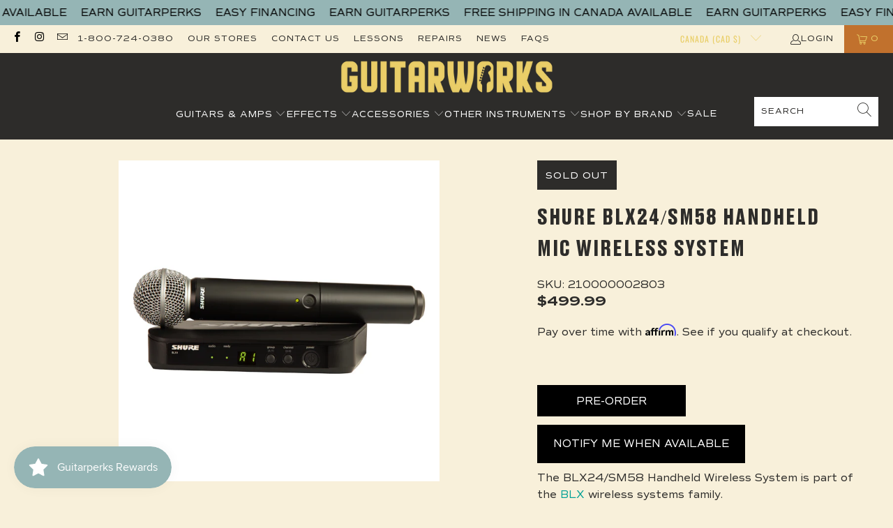

--- FILE ---
content_type: text/html; charset=utf-8
request_url: https://guitarworks.ca/products/shure-blx24-sm58-handheld-mic-wireless-system
body_size: 41629
content:


 <!DOCTYPE html>
<html class="no-js no-touch" lang="en"> <head>

<meta name="google-site-verification" content="j_IydfHyDsZI5hueoYxRlLWjlvUCNKft0GH-PxiF-jE" /> <meta charset="utf-8"> <meta http-equiv="cleartype" content="on"> <meta name="robots" content="index,follow"> <!-- Mobile Specific Metas --> <meta name="HandheldFriendly" content="True"> <meta name="MobileOptimized" content="320"> <meta name="viewport" content="width=device-width,initial-scale=1"> <meta name="theme-color" content="#f8f0da">

<!-- Affirm -->
<script>
_affirm_config = {
   public_api_key:  "ZXRDNT4CVG0MTPMX",
   script:          "https://cdn1.affirm.com/js/v2/affirm.js"
};
(function(l,g,m,e,a,f,b){var d,c=l[m]||{},h=document.createElement(f),n=document.getElementsByTagName(f)[0],k=function(a,b,c){return function(){a[b]._.push([c,arguments])}};c[e]=k(c,e,"set");d=c[e];c[a]={};c[a]._=[];d._=[];c[a][b]=k(c,a,b);a=0;for(b="set add save post open empty reset on off trigger ready setProduct".split(" ");a<b.length;a++)d[b[a]]=k(c,e,b[a]);a=0;for(b=["get","token","url","items"];a<b.length;a++)d[b[a]]=function(){};h.async=!0;h.src=g[f];n.parentNode.insertBefore(h,n);delete g[f];d(g);l[m]=c})(window,_affirm_config,"affirm","checkout","ui","script","ready");
// Use your live public API Key and https://cdn1.affirm.com/js/v2/affirm.js script to point to Affirm production environment.
</script>
<!-- End Affirm --> <title>
      Shure BLX24/SM58 Handheld Mic Wireless System - Guitarworks</title> <meta name="description" content="The BLX24/SM58 Handheld Wireless System is part of the BLX wireless systems family.Shure BLX® Wireless Systems combine professional-quality sound with simple setup and an intuitive interface for legendary audio performance right out of the box. Precision-built and available in a variety of configurations, it’s the most"/> <!-- Preconnect Domains --> <link rel="preconnect" href="https://fonts.shopifycdn.com" /> <link rel="preconnect" href="https://cdn.shopify.com" /> <link rel="preconnect" href="https://v.shopify.com" /> <link rel="preconnect" href="https://cdn.shopifycloud.com" /> <link rel="preconnect" href="https://monorail-edge.shopifysvc.com"> <!-- fallback for browsers that don't support preconnect --> <link rel="dns-prefetch" href="https://fonts.shopifycdn.com" /> <link rel="dns-prefetch" href="https://cdn.shopify.com" /> <link rel="dns-prefetch" href="https://v.shopify.com" /> <link rel="dns-prefetch" href="https://cdn.shopifycloud.com" /> <link rel="dns-prefetch" href="https://monorail-edge.shopifysvc.com"> <!-- Preload Assets --> <link rel="preload" href="//guitarworks.ca/cdn/shop/t/12/assets/fancybox.css?v=19278034316635137701650911131" as="style"> <link rel="preload" href="//guitarworks.ca/cdn/shop/t/12/assets/styles.css?v=165252469612365649521764283863" as="style"> <link rel="preload" href="//guitarworks.ca/cdn/shop/t/12/assets/jquery.min.js?v=81049236547974671631650911133" as="script"> <link rel="preload" href="//guitarworks.ca/cdn/shop/t/12/assets/vendors.js?v=51772124549495699811650911140" as="script"> <link rel="preload" href="//guitarworks.ca/cdn/shop/t/12/assets/sections.js?v=24849043295627877311652820722" as="script"> <link rel="preload" href="//guitarworks.ca/cdn/shop/t/12/assets/utilities.js?v=46946557764813106181650911158" as="script"> <link rel="preload" href="//guitarworks.ca/cdn/shop/t/12/assets/app.js?v=29134447960783379141652467666" as="script">
<script src="https://code.jquery.com/jquery-3.2.1.min.js"></script> <!-- Stylesheet for Fancybox library --> <link href="//guitarworks.ca/cdn/shop/t/12/assets/fancybox.css?v=19278034316635137701650911131" rel="stylesheet" type="text/css" media="all" /> <!-- Stylesheets for Turbo --> <link href="//guitarworks.ca/cdn/shop/t/12/assets/styles.css?v=165252469612365649521764283863" rel="stylesheet" type="text/css" media="all" /> <script>
      window.lazySizesConfig = window.lazySizesConfig || {};

      lazySizesConfig.expand = 300;
      lazySizesConfig.loadHidden = false;

      /*! lazysizes - v5.2.2 - bgset plugin */
      !function(e,t){var a=function(){t(e.lazySizes),e.removeEventListener("lazyunveilread",a,!0)};t=t.bind(null,e,e.document),"object"==typeof module&&module.exports?t(require("lazysizes")):"function"==typeof define&&define.amd?define(["lazysizes"],t):e.lazySizes?a():e.addEventListener("lazyunveilread",a,!0)}(window,function(e,z,g){"use strict";var c,y,b,f,i,s,n,v,m;e.addEventListener&&(c=g.cfg,y=/\s+/g,b=/\s*\|\s+|\s+\|\s*/g,f=/^(.+?)(?:\s+\[\s*(.+?)\s*\])(?:\s+\[\s*(.+?)\s*\])?$/,i=/^\s*\(*\s*type\s*:\s*(.+?)\s*\)*\s*$/,s=/\(|\)|'/,n={contain:1,cover:1},v=function(e,t){var a;t&&((a=t.match(i))&&a[1]?e.setAttribute("type",a[1]):e.setAttribute("media",c.customMedia[t]||t))},m=function(e){var t,a,i,r;e.target._lazybgset&&(a=(t=e.target)._lazybgset,(i=t.currentSrc||t.src)&&((r=g.fire(a,"bgsetproxy",{src:i,useSrc:s.test(i)?JSON.stringify(i):i})).defaultPrevented||(a.style.backgroundImage="url("+r.detail.useSrc+")")),t._lazybgsetLoading&&(g.fire(a,"_lazyloaded",{},!1,!0),delete t._lazybgsetLoading))},addEventListener("lazybeforeunveil",function(e){var t,a,i,r,s,n,l,d,o,u;!e.defaultPrevented&&(t=e.target.getAttribute("data-bgset"))&&(o=e.target,(u=z.createElement("img")).alt="",u._lazybgsetLoading=!0,e.detail.firesLoad=!0,a=t,i=o,r=u,s=z.createElement("picture"),n=i.getAttribute(c.sizesAttr),l=i.getAttribute("data-ratio"),d=i.getAttribute("data-optimumx"),i._lazybgset&&i._lazybgset.parentNode==i&&i.removeChild(i._lazybgset),Object.defineProperty(r,"_lazybgset",{value:i,writable:!0}),Object.defineProperty(i,"_lazybgset",{value:s,writable:!0}),a=a.replace(y," ").split(b),s.style.display="none",r.className=c.lazyClass,1!=a.length||n||(n="auto"),a.forEach(function(e){var t,a=z.createElement("source");n&&"auto"!=n&&a.setAttribute("sizes",n),(t=e.match(f))?(a.setAttribute(c.srcsetAttr,t[1]),v(a,t[2]),v(a,t[3])):a.setAttribute(c.srcsetAttr,e),s.appendChild(a)}),n&&(r.setAttribute(c.sizesAttr,n),i.removeAttribute(c.sizesAttr),i.removeAttribute("sizes")),d&&r.setAttribute("data-optimumx",d),l&&r.setAttribute("data-ratio",l),s.appendChild(r),i.appendChild(s),setTimeout(function(){g.loader.unveil(u),g.rAF(function(){g.fire(u,"_lazyloaded",{},!0,!0),u.complete&&m({target:u})})}))}),z.addEventListener("load",m,!0),e.addEventListener("lazybeforesizes",function(e){var t,a,i,r;e.detail.instance==g&&e.target._lazybgset&&e.detail.dataAttr&&(t=e.target._lazybgset,i=t,r=(getComputedStyle(i)||{getPropertyValue:function(){}}).getPropertyValue("background-size"),!n[r]&&n[i.style.backgroundSize]&&(r=i.style.backgroundSize),n[a=r]&&(e.target._lazysizesParentFit=a,g.rAF(function(){e.target.setAttribute("data-parent-fit",a),e.target._lazysizesParentFit&&delete e.target._lazysizesParentFit})))},!0),z.documentElement.addEventListener("lazybeforesizes",function(e){var t,a;!e.defaultPrevented&&e.target._lazybgset&&e.detail.instance==g&&(e.detail.width=(t=e.target._lazybgset,a=g.gW(t,t.parentNode),(!t._lazysizesWidth||a>t._lazysizesWidth)&&(t._lazysizesWidth=a),t._lazysizesWidth))}))});

      /*! lazysizes - v5.2.2 */
      !function(e){var t=function(u,D,f){"use strict";var k,H;if(function(){var e;var t={lazyClass:"lazyload",loadedClass:"lazyloaded",loadingClass:"lazyloading",preloadClass:"lazypreload",errorClass:"lazyerror",autosizesClass:"lazyautosizes",srcAttr:"data-src",srcsetAttr:"data-srcset",sizesAttr:"data-sizes",minSize:40,customMedia:{},init:true,expFactor:1.5,hFac:.8,loadMode:2,loadHidden:true,ricTimeout:0,throttleDelay:125};H=u.lazySizesConfig||u.lazysizesConfig||{};for(e in t){if(!(e in H)){H[e]=t[e]}}}(),!D||!D.getElementsByClassName){return{init:function(){},cfg:H,noSupport:true}}var O=D.documentElement,a=u.HTMLPictureElement,P="addEventListener",$="getAttribute",q=u[P].bind(u),I=u.setTimeout,U=u.requestAnimationFrame||I,l=u.requestIdleCallback,j=/^picture$/i,r=["load","error","lazyincluded","_lazyloaded"],i={},G=Array.prototype.forEach,J=function(e,t){if(!i[t]){i[t]=new RegExp("(\\s|^)"+t+"(\\s|$)")}return i[t].test(e[$]("class")||"")&&i[t]},K=function(e,t){if(!J(e,t)){e.setAttribute("class",(e[$]("class")||"").trim()+" "+t)}},Q=function(e,t){var i;if(i=J(e,t)){e.setAttribute("class",(e[$]("class")||"").replace(i," "))}},V=function(t,i,e){var a=e?P:"removeEventListener";if(e){V(t,i)}r.forEach(function(e){t[a](e,i)})},X=function(e,t,i,a,r){var n=D.createEvent("Event");if(!i){i={}}i.instance=k;n.initEvent(t,!a,!r);n.detail=i;e.dispatchEvent(n);return n},Y=function(e,t){var i;if(!a&&(i=u.picturefill||H.pf)){if(t&&t.src&&!e[$]("srcset")){e.setAttribute("srcset",t.src)}i({reevaluate:true,elements:[e]})}else if(t&&t.src){e.src=t.src}},Z=function(e,t){return(getComputedStyle(e,null)||{})[t]},s=function(e,t,i){i=i||e.offsetWidth;while(i<H.minSize&&t&&!e._lazysizesWidth){i=t.offsetWidth;t=t.parentNode}return i},ee=function(){var i,a;var t=[];var r=[];var n=t;var s=function(){var e=n;n=t.length?r:t;i=true;a=false;while(e.length){e.shift()()}i=false};var e=function(e,t){if(i&&!t){e.apply(this,arguments)}else{n.push(e);if(!a){a=true;(D.hidden?I:U)(s)}}};e._lsFlush=s;return e}(),te=function(i,e){return e?function(){ee(i)}:function(){var e=this;var t=arguments;ee(function(){i.apply(e,t)})}},ie=function(e){var i;var a=0;var r=H.throttleDelay;var n=H.ricTimeout;var t=function(){i=false;a=f.now();e()};var s=l&&n>49?function(){l(t,{timeout:n});if(n!==H.ricTimeout){n=H.ricTimeout}}:te(function(){I(t)},true);return function(e){var t;if(e=e===true){n=33}if(i){return}i=true;t=r-(f.now()-a);if(t<0){t=0}if(e||t<9){s()}else{I(s,t)}}},ae=function(e){var t,i;var a=99;var r=function(){t=null;e()};var n=function(){var e=f.now()-i;if(e<a){I(n,a-e)}else{(l||r)(r)}};return function(){i=f.now();if(!t){t=I(n,a)}}},e=function(){var v,m,c,h,e;var y,z,g,p,C,b,A;var n=/^img$/i;var d=/^iframe$/i;var E="onscroll"in u&&!/(gle|ing)bot/.test(navigator.userAgent);var _=0;var w=0;var N=0;var M=-1;var x=function(e){N--;if(!e||N<0||!e.target){N=0}};var W=function(e){if(A==null){A=Z(D.body,"visibility")=="hidden"}return A||!(Z(e.parentNode,"visibility")=="hidden"&&Z(e,"visibility")=="hidden")};var S=function(e,t){var i;var a=e;var r=W(e);g-=t;b+=t;p-=t;C+=t;while(r&&(a=a.offsetParent)&&a!=D.body&&a!=O){r=(Z(a,"opacity")||1)>0;if(r&&Z(a,"overflow")!="visible"){i=a.getBoundingClientRect();r=C>i.left&&p<i.right&&b>i.top-1&&g<i.bottom+1}}return r};var t=function(){var e,t,i,a,r,n,s,l,o,u,f,c;var d=k.elements;if((h=H.loadMode)&&N<8&&(e=d.length)){t=0;M++;for(;t<e;t++){if(!d[t]||d[t]._lazyRace){continue}if(!E||k.prematureUnveil&&k.prematureUnveil(d[t])){R(d[t]);continue}if(!(l=d[t][$]("data-expand"))||!(n=l*1)){n=w}if(!u){u=!H.expand||H.expand<1?O.clientHeight>500&&O.clientWidth>500?500:370:H.expand;k._defEx=u;f=u*H.expFactor;c=H.hFac;A=null;if(w<f&&N<1&&M>2&&h>2&&!D.hidden){w=f;M=0}else if(h>1&&M>1&&N<6){w=u}else{w=_}}if(o!==n){y=innerWidth+n*c;z=innerHeight+n;s=n*-1;o=n}i=d[t].getBoundingClientRect();if((b=i.bottom)>=s&&(g=i.top)<=z&&(C=i.right)>=s*c&&(p=i.left)<=y&&(b||C||p||g)&&(H.loadHidden||W(d[t]))&&(m&&N<3&&!l&&(h<3||M<4)||S(d[t],n))){R(d[t]);r=true;if(N>9){break}}else if(!r&&m&&!a&&N<4&&M<4&&h>2&&(v[0]||H.preloadAfterLoad)&&(v[0]||!l&&(b||C||p||g||d[t][$](H.sizesAttr)!="auto"))){a=v[0]||d[t]}}if(a&&!r){R(a)}}};var i=ie(t);var B=function(e){var t=e.target;if(t._lazyCache){delete t._lazyCache;return}x(e);K(t,H.loadedClass);Q(t,H.loadingClass);V(t,L);X(t,"lazyloaded")};var a=te(B);var L=function(e){a({target:e.target})};var T=function(t,i){try{t.contentWindow.location.replace(i)}catch(e){t.src=i}};var F=function(e){var t;var i=e[$](H.srcsetAttr);if(t=H.customMedia[e[$]("data-media")||e[$]("media")]){e.setAttribute("media",t)}if(i){e.setAttribute("srcset",i)}};var s=te(function(t,e,i,a,r){var n,s,l,o,u,f;if(!(u=X(t,"lazybeforeunveil",e)).defaultPrevented){if(a){if(i){K(t,H.autosizesClass)}else{t.setAttribute("sizes",a)}}s=t[$](H.srcsetAttr);n=t[$](H.srcAttr);if(r){l=t.parentNode;o=l&&j.test(l.nodeName||"")}f=e.firesLoad||"src"in t&&(s||n||o);u={target:t};K(t,H.loadingClass);if(f){clearTimeout(c);c=I(x,2500);V(t,L,true)}if(o){G.call(l.getElementsByTagName("source"),F)}if(s){t.setAttribute("srcset",s)}else if(n&&!o){if(d.test(t.nodeName)){T(t,n)}else{t.src=n}}if(r&&(s||o)){Y(t,{src:n})}}if(t._lazyRace){delete t._lazyRace}Q(t,H.lazyClass);ee(function(){var e=t.complete&&t.naturalWidth>1;if(!f||e){if(e){K(t,"ls-is-cached")}B(u);t._lazyCache=true;I(function(){if("_lazyCache"in t){delete t._lazyCache}},9)}if(t.loading=="lazy"){N--}},true)});var R=function(e){if(e._lazyRace){return}var t;var i=n.test(e.nodeName);var a=i&&(e[$](H.sizesAttr)||e[$]("sizes"));var r=a=="auto";if((r||!m)&&i&&(e[$]("src")||e.srcset)&&!e.complete&&!J(e,H.errorClass)&&J(e,H.lazyClass)){return}t=X(e,"lazyunveilread").detail;if(r){re.updateElem(e,true,e.offsetWidth)}e._lazyRace=true;N++;s(e,t,r,a,i)};var r=ae(function(){H.loadMode=3;i()});var l=function(){if(H.loadMode==3){H.loadMode=2}r()};var o=function(){if(m){return}if(f.now()-e<999){I(o,999);return}m=true;H.loadMode=3;i();q("scroll",l,true)};return{_:function(){e=f.now();k.elements=D.getElementsByClassName(H.lazyClass);v=D.getElementsByClassName(H.lazyClass+" "+H.preloadClass);q("scroll",i,true);q("resize",i,true);q("pageshow",function(e){if(e.persisted){var t=D.querySelectorAll("."+H.loadingClass);if(t.length&&t.forEach){U(function(){t.forEach(function(e){if(e.complete){R(e)}})})}}});if(u.MutationObserver){new MutationObserver(i).observe(O,{childList:true,subtree:true,attributes:true})}else{O[P]("DOMNodeInserted",i,true);O[P]("DOMAttrModified",i,true);setInterval(i,999)}q("hashchange",i,true);["focus","mouseover","click","load","transitionend","animationend"].forEach(function(e){D[P](e,i,true)});if(/d$|^c/.test(D.readyState)){o()}else{q("load",o);D[P]("DOMContentLoaded",i);I(o,2e4)}if(k.elements.length){t();ee._lsFlush()}else{i()}},checkElems:i,unveil:R,_aLSL:l}}(),re=function(){var i;var n=te(function(e,t,i,a){var r,n,s;e._lazysizesWidth=a;a+="px";e.setAttribute("sizes",a);if(j.test(t.nodeName||"")){r=t.getElementsByTagName("source");for(n=0,s=r.length;n<s;n++){r[n].setAttribute("sizes",a)}}if(!i.detail.dataAttr){Y(e,i.detail)}});var a=function(e,t,i){var a;var r=e.parentNode;if(r){i=s(e,r,i);a=X(e,"lazybeforesizes",{width:i,dataAttr:!!t});if(!a.defaultPrevented){i=a.detail.width;if(i&&i!==e._lazysizesWidth){n(e,r,a,i)}}}};var e=function(){var e;var t=i.length;if(t){e=0;for(;e<t;e++){a(i[e])}}};var t=ae(e);return{_:function(){i=D.getElementsByClassName(H.autosizesClass);q("resize",t)},checkElems:t,updateElem:a}}(),t=function(){if(!t.i&&D.getElementsByClassName){t.i=true;re._();e._()}};return I(function(){H.init&&t()}),k={cfg:H,autoSizer:re,loader:e,init:t,uP:Y,aC:K,rC:Q,hC:J,fire:X,gW:s,rAF:ee}}(e,e.document,Date);e.lazySizes=t,"object"==typeof module&&module.exports&&(module.exports=t)}("undefined"!=typeof window?window:{});</script> <!-- Icons --> <link rel="shortcut icon" type="image/x-icon" href="//guitarworks.ca/cdn/shop/files/insta_180x180.png?v=1654121036"> <link rel="apple-touch-icon" href="//guitarworks.ca/cdn/shop/files/insta_180x180.png?v=1654121036"/> <link rel="apple-touch-icon" sizes="57x57" href="//guitarworks.ca/cdn/shop/files/insta_57x57.png?v=1654121036"/> <link rel="apple-touch-icon" sizes="60x60" href="//guitarworks.ca/cdn/shop/files/insta_60x60.png?v=1654121036"/> <link rel="apple-touch-icon" sizes="72x72" href="//guitarworks.ca/cdn/shop/files/insta_72x72.png?v=1654121036"/> <link rel="apple-touch-icon" sizes="76x76" href="//guitarworks.ca/cdn/shop/files/insta_76x76.png?v=1654121036"/> <link rel="apple-touch-icon" sizes="114x114" href="//guitarworks.ca/cdn/shop/files/insta_114x114.png?v=1654121036"/> <link rel="apple-touch-icon" sizes="180x180" href="//guitarworks.ca/cdn/shop/files/insta_180x180.png?v=1654121036"/> <link rel="apple-touch-icon" sizes="228x228" href="//guitarworks.ca/cdn/shop/files/insta_228x228.png?v=1654121036"/> <link rel="canonical" href="https://guitarworks.ca/products/shure-blx24-sm58-handheld-mic-wireless-system"/> <script src="//guitarworks.ca/cdn/shop/t/12/assets/jquery.min.js?v=81049236547974671631650911133" defer></script> <script src="//guitarworks.ca/cdn/shop/t/12/assets/currencies.js?v=63035159355332271981650911130" defer></script> <script>
      window.PXUTheme = window.PXUTheme || {};
      window.PXUTheme.version = '7.1.1';
      window.PXUTheme.name = 'Turbo';</script>
    


    
<template id="price-ui"><span class="price " data-price></span><span class="compare-at-price" data-compare-at-price></span><span class="unit-pricing" data-unit-pricing></span></template> <template id="price-ui-badge"><div class="price-ui-badge__sticker price-ui-badge__sticker--"> <span class="price-ui-badge__sticker-text" data-badge><img class="sale-badge" src="//guitarworks.ca/cdn/shop/files/Untitled_design_-_2022-08-08T204430.462_2048x.png?v=1659977098"></span></div></template> <template id="price-ui__price"><span class="money" data-price></span></template> <template id="price-ui__price-range"><span class="price-min" data-price-min><span class="money" data-price></span></span> - <span class="price-max" data-price-max><span class="money" data-price></span></span></template> <template id="price-ui__unit-pricing"><span class="unit-quantity" data-unit-quantity></span> | <span class="unit-price" data-unit-price><span class="money" data-price></span></span> / <span class="unit-measurement" data-unit-measurement></span></template> <template id="price-ui-badge__percent-savings-range">Save up to <span data-price-percent></span>%</template> <template id="price-ui-badge__percent-savings">Save <span data-price-percent></span>%</template> <template id="price-ui-badge__price-savings-range">Save up to <span class="money" data-price></span></template> <template id="price-ui-badge__price-savings">Save <span class="money" data-price></span></template> <template id="price-ui-badge__on-sale">Sale</template> <template id="price-ui-badge__sold-out">Sold out</template> <template id="price-ui-badge__in-stock">In stock</template> <script>
      
window.PXUTheme = window.PXUTheme || {};


window.PXUTheme.theme_settings = {};
window.PXUTheme.currency = {};
window.PXUTheme.routes = window.PXUTheme.routes || {};


window.PXUTheme.theme_settings.display_tos_checkbox = false;
window.PXUTheme.theme_settings.go_to_checkout = false;
window.PXUTheme.theme_settings.cart_action = "ajax";
window.PXUTheme.theme_settings.cart_shipping_calculator = false;


window.PXUTheme.theme_settings.collection_swatches = false;
window.PXUTheme.theme_settings.collection_secondary_image = true;


window.PXUTheme.currency.show_multiple_currencies = false;
window.PXUTheme.currency.shop_currency = "CAD";
window.PXUTheme.currency.default_currency = "USD";
window.PXUTheme.currency.display_format = "money_format";
window.PXUTheme.currency.money_format = "${{amount}}";
window.PXUTheme.currency.money_format_no_currency = "${{amount}}";
window.PXUTheme.currency.money_format_currency = "${{amount}} CAD";
window.PXUTheme.currency.native_multi_currency = true;
window.PXUTheme.currency.iso_code = "CAD";
window.PXUTheme.currency.symbol = "$";


window.PXUTheme.theme_settings.display_inventory_left = false;
window.PXUTheme.theme_settings.inventory_threshold = 10;
window.PXUTheme.theme_settings.limit_quantity = false;


window.PXUTheme.theme_settings.menu_position = null;


window.PXUTheme.theme_settings.newsletter_popup = false;
window.PXUTheme.theme_settings.newsletter_popup_days = "14";
window.PXUTheme.theme_settings.newsletter_popup_mobile = false;
window.PXUTheme.theme_settings.newsletter_popup_seconds = 0;


window.PXUTheme.theme_settings.pagination_type = "load_more";


window.PXUTheme.theme_settings.enable_shopify_collection_badges = false;
window.PXUTheme.theme_settings.quick_shop_thumbnail_position = null;
window.PXUTheme.theme_settings.product_form_style = "radio";
window.PXUTheme.theme_settings.sale_banner_enabled = true;
window.PXUTheme.theme_settings.display_savings = false;
window.PXUTheme.theme_settings.display_sold_out_price = true;
window.PXUTheme.theme_settings.sold_out_text = "";
window.PXUTheme.theme_settings.free_text = "Free";
window.PXUTheme.theme_settings.video_looping = null;
window.PXUTheme.theme_settings.quick_shop_style = "popup";
window.PXUTheme.theme_settings.hover_enabled = false;


window.PXUTheme.routes.cart_url = "/cart";
window.PXUTheme.routes.root_url = "/";
window.PXUTheme.routes.search_url = "/search";
window.PXUTheme.routes.all_products_collection_url = "/collections/all";


window.PXUTheme.theme_settings.image_loading_style = "blur-up";


window.PXUTheme.theme_settings.search_option = "product";
window.PXUTheme.theme_settings.search_items_to_display = 5;
window.PXUTheme.theme_settings.enable_autocomplete = true;


window.PXUTheme.theme_settings.page_dots_enabled = false;
window.PXUTheme.theme_settings.slideshow_arrow_size = "light";


window.PXUTheme.theme_settings.quick_shop_enabled = false;


window.PXUTheme.translation = {};


window.PXUTheme.translation.agree_to_terms_warning = "You must agree with the terms and conditions to checkout.";
window.PXUTheme.translation.one_item_left = "item left";
window.PXUTheme.translation.items_left_text = "items left";
window.PXUTheme.translation.cart_savings_text = "Total Savings";
window.PXUTheme.translation.cart_discount_text = "Discount";
window.PXUTheme.translation.cart_subtotal_text = "Subtotal";
window.PXUTheme.translation.cart_remove_text = "Remove";
window.PXUTheme.translation.cart_free_text = "Free";


window.PXUTheme.translation.newsletter_success_text = "Thank you for joining our mailing list!";


window.PXUTheme.translation.notify_email = "Enter your email address...";
window.PXUTheme.translation.notify_email_value = "Translation missing: en.contact.fields.email";
window.PXUTheme.translation.notify_email_send = "Send";
window.PXUTheme.translation.notify_message_first = "Please notify me when ";
window.PXUTheme.translation.notify_message_last = " becomes available - ";
window.PXUTheme.translation.notify_success_text = "Thanks! We will notify you when this product becomes available!";


window.PXUTheme.translation.add_to_cart = "Add to Cart";
window.PXUTheme.translation.coming_soon_text = "Coming Soon";
window.PXUTheme.translation.sold_out_text = "Sold Out";
window.PXUTheme.translation.sale_text = "Sale";
window.PXUTheme.translation.savings_text = "You Save";
window.PXUTheme.translation.from_text = "from";
window.PXUTheme.translation.new_text = "New";
window.PXUTheme.translation.pre_order_text = "Pre-Order";
window.PXUTheme.translation.unavailable_text = "Unavailable";


window.PXUTheme.translation.all_results = "View all results";
window.PXUTheme.translation.no_results = "Sorry, no results!";


window.PXUTheme.media_queries = {};
window.PXUTheme.media_queries.small = window.matchMedia( "(max-width: 480px)" );
window.PXUTheme.media_queries.medium = window.matchMedia( "(max-width: 798px)" );
window.PXUTheme.media_queries.large = window.matchMedia( "(min-width: 799px)" );
window.PXUTheme.media_queries.larger = window.matchMedia( "(min-width: 960px)" );
window.PXUTheme.media_queries.xlarge = window.matchMedia( "(min-width: 1200px)" );
window.PXUTheme.media_queries.ie10 = window.matchMedia( "all and (-ms-high-contrast: none), (-ms-high-contrast: active)" );
window.PXUTheme.media_queries.tablet = window.matchMedia( "only screen and (min-width: 799px) and (max-width: 1024px)" );</script> <script src="//guitarworks.ca/cdn/shop/t/12/assets/vendors.js?v=51772124549495699811650911140" defer></script> <script src="//guitarworks.ca/cdn/shop/t/12/assets/sections.js?v=24849043295627877311652820722" defer></script> <script src="//guitarworks.ca/cdn/shop/t/12/assets/utilities.js?v=46946557764813106181650911158" defer></script> <script src="//guitarworks.ca/cdn/shop/t/12/assets/app.js?v=29134447960783379141652467666" defer></script> <script src="//guitarworks.ca/cdn/shop/t/12/assets/instantclick.min.js?v=20092422000980684151650911132" data-no-instant defer></script> <script data-no-instant>
        window.addEventListener('DOMContentLoaded', function() {

          function inIframe() {
            try {
              return window.self !== window.top;
            } catch (e) {
              return true;
            }
          }

          if (!inIframe()){
            InstantClick.on('change', function() {

              $('head script[src*="shopify"]').each(function() {
                var script = document.createElement('script');
                script.type = 'text/javascript';
                script.src = $(this).attr('src');

                $('body').append(script);
              });

              $('body').removeClass('fancybox-active');
              $.fancybox.destroy();

              InstantClick.init();

            });
          }
        });</script> <script></script> <script>window.performance && window.performance.mark && window.performance.mark('shopify.content_for_header.start');</script><meta name="google-site-verification" content="779eWHZIthcYeL8ZAR9vkazi5fPQZypTYL0Tr-w9WcM">
<meta id="shopify-digital-wallet" name="shopify-digital-wallet" content="/25527124002/digital_wallets/dialog">
<meta name="shopify-checkout-api-token" content="0760a5dd9983675a450fa76100d5e36c">
<meta id="in-context-paypal-metadata" data-shop-id="25527124002" data-venmo-supported="false" data-environment="production" data-locale="en_US" data-paypal-v4="true" data-currency="CAD">
<link rel="alternate" type="application/json+oembed" href="https://guitarworks.ca/products/shure-blx24-sm58-handheld-mic-wireless-system.oembed">
<script async="async" src="/checkouts/internal/preloads.js?locale=en-CA"></script>
<link rel="preconnect" href="https://shop.app" crossorigin="anonymous">
<script async="async" src="https://shop.app/checkouts/internal/preloads.js?locale=en-CA&shop_id=25527124002" crossorigin="anonymous"></script>
<script id="apple-pay-shop-capabilities" type="application/json">{"shopId":25527124002,"countryCode":"CA","currencyCode":"CAD","merchantCapabilities":["supports3DS"],"merchantId":"gid:\/\/shopify\/Shop\/25527124002","merchantName":"Guitarworks","requiredBillingContactFields":["postalAddress","email","phone"],"requiredShippingContactFields":["postalAddress","email","phone"],"shippingType":"shipping","supportedNetworks":["visa","masterCard","amex","discover","interac","jcb"],"total":{"type":"pending","label":"Guitarworks","amount":"1.00"},"shopifyPaymentsEnabled":true,"supportsSubscriptions":true}</script>
<script id="shopify-features" type="application/json">{"accessToken":"0760a5dd9983675a450fa76100d5e36c","betas":["rich-media-storefront-analytics"],"domain":"guitarworks.ca","predictiveSearch":true,"shopId":25527124002,"locale":"en"}</script>
<script>var Shopify = Shopify || {};
Shopify.shop = "guitarworks.myshopify.com";
Shopify.locale = "en";
Shopify.currency = {"active":"CAD","rate":"1.0"};
Shopify.country = "CA";
Shopify.theme = {"name":"Little Commerce - Current","id":123566587938,"schema_name":"Turbo","schema_version":"7.1.1","theme_store_id":null,"role":"main"};
Shopify.theme.handle = "null";
Shopify.theme.style = {"id":null,"handle":null};
Shopify.cdnHost = "guitarworks.ca/cdn";
Shopify.routes = Shopify.routes || {};
Shopify.routes.root = "/";</script>
<script type="module">!function(o){(o.Shopify=o.Shopify||{}).modules=!0}(window);</script>
<script>!function(o){function n(){var o=[];function n(){o.push(Array.prototype.slice.apply(arguments))}return n.q=o,n}var t=o.Shopify=o.Shopify||{};t.loadFeatures=n(),t.autoloadFeatures=n()}(window);</script>
<script>
  window.ShopifyPay = window.ShopifyPay || {};
  window.ShopifyPay.apiHost = "shop.app\/pay";
  window.ShopifyPay.redirectState = null;
</script>
<script id="shop-js-analytics" type="application/json">{"pageType":"product"}</script>
<script defer="defer" async type="module" src="//guitarworks.ca/cdn/shopifycloud/shop-js/modules/v2/client.init-shop-cart-sync_D9rMo2Al.en.esm.js"></script>
<script defer="defer" async type="module" src="//guitarworks.ca/cdn/shopifycloud/shop-js/modules/v2/chunk.common_CxiRFgWq.esm.js"></script>
<script type="module">
  await import("//guitarworks.ca/cdn/shopifycloud/shop-js/modules/v2/client.init-shop-cart-sync_D9rMo2Al.en.esm.js");
await import("//guitarworks.ca/cdn/shopifycloud/shop-js/modules/v2/chunk.common_CxiRFgWq.esm.js");

  window.Shopify.SignInWithShop?.initShopCartSync?.({"fedCMEnabled":true,"windoidEnabled":true});

</script>
<script>
  window.Shopify = window.Shopify || {};
  if (!window.Shopify.featureAssets) window.Shopify.featureAssets = {};
  window.Shopify.featureAssets['shop-js'] = {"shop-cart-sync":["modules/v2/client.shop-cart-sync_B4ZT7whv.en.esm.js","modules/v2/chunk.common_CxiRFgWq.esm.js"],"init-fed-cm":["modules/v2/client.init-fed-cm_BRrGp5G0.en.esm.js","modules/v2/chunk.common_CxiRFgWq.esm.js"],"init-shop-email-lookup-coordinator":["modules/v2/client.init-shop-email-lookup-coordinator_BC540MY1.en.esm.js","modules/v2/chunk.common_CxiRFgWq.esm.js"],"shop-button":["modules/v2/client.shop-button_nlTgGxYh.en.esm.js","modules/v2/chunk.common_CxiRFgWq.esm.js"],"init-shop-cart-sync":["modules/v2/client.init-shop-cart-sync_D9rMo2Al.en.esm.js","modules/v2/chunk.common_CxiRFgWq.esm.js"],"init-windoid":["modules/v2/client.init-windoid_3gKc3KSk.en.esm.js","modules/v2/chunk.common_CxiRFgWq.esm.js"],"shop-login-button":["modules/v2/client.shop-login-button_DMAUQ9OT.en.esm.js","modules/v2/chunk.common_CxiRFgWq.esm.js","modules/v2/chunk.modal_syYdCACb.esm.js"],"shop-cash-offers":["modules/v2/client.shop-cash-offers_CmtUJxLt.en.esm.js","modules/v2/chunk.common_CxiRFgWq.esm.js","modules/v2/chunk.modal_syYdCACb.esm.js"],"shop-toast-manager":["modules/v2/client.shop-toast-manager_yZsKSMhS.en.esm.js","modules/v2/chunk.common_CxiRFgWq.esm.js"],"pay-button":["modules/v2/client.pay-button_Dug2uVVc.en.esm.js","modules/v2/chunk.common_CxiRFgWq.esm.js"],"avatar":["modules/v2/client.avatar_BTnouDA3.en.esm.js"],"init-customer-accounts":["modules/v2/client.init-customer-accounts_ebrhaeXX.en.esm.js","modules/v2/client.shop-login-button_DMAUQ9OT.en.esm.js","modules/v2/chunk.common_CxiRFgWq.esm.js","modules/v2/chunk.modal_syYdCACb.esm.js"],"init-customer-accounts-sign-up":["modules/v2/client.init-customer-accounts-sign-up_6_zNq-7b.en.esm.js","modules/v2/client.shop-login-button_DMAUQ9OT.en.esm.js","modules/v2/chunk.common_CxiRFgWq.esm.js","modules/v2/chunk.modal_syYdCACb.esm.js"],"shop-follow-button":["modules/v2/client.shop-follow-button_2rBiVQsM.en.esm.js","modules/v2/chunk.common_CxiRFgWq.esm.js","modules/v2/chunk.modal_syYdCACb.esm.js"],"init-shop-for-new-customer-accounts":["modules/v2/client.init-shop-for-new-customer-accounts_C6R_yrAL.en.esm.js","modules/v2/client.shop-login-button_DMAUQ9OT.en.esm.js","modules/v2/chunk.common_CxiRFgWq.esm.js","modules/v2/chunk.modal_syYdCACb.esm.js"],"checkout-modal":["modules/v2/client.checkout-modal_Ch6xv_T_.en.esm.js","modules/v2/chunk.common_CxiRFgWq.esm.js","modules/v2/chunk.modal_syYdCACb.esm.js"],"lead-capture":["modules/v2/client.lead-capture_-xSIszTT.en.esm.js","modules/v2/chunk.common_CxiRFgWq.esm.js","modules/v2/chunk.modal_syYdCACb.esm.js"],"shop-login":["modules/v2/client.shop-login_DwdOaDcq.en.esm.js","modules/v2/chunk.common_CxiRFgWq.esm.js","modules/v2/chunk.modal_syYdCACb.esm.js"],"payment-terms":["modules/v2/client.payment-terms_DQmF-n60.en.esm.js","modules/v2/chunk.common_CxiRFgWq.esm.js","modules/v2/chunk.modal_syYdCACb.esm.js"]};
</script>
<script>(function() {
  var isLoaded = false;
  function asyncLoad() {
    if (isLoaded) return;
    isLoaded = true;
    var urls = ["\/\/www.powr.io\/powr.js?powr-token=guitarworks.myshopify.com\u0026external-type=shopify\u0026shop=guitarworks.myshopify.com","https:\/\/js.smile.io\/v1\/smile-shopify.js?shop=guitarworks.myshopify.com","https:\/\/call.chatra.io\/shopify?chatraId=aWvR3jGBit46ssayK\u0026shop=guitarworks.myshopify.com","https:\/\/geostock.nyc3.digitaloceanspaces.com\/js\/inventoryLocation.js?shop=guitarworks.myshopify.com","https:\/\/inventory-info.nyc3.cdn.digitaloceanspaces.com\/js\/inventoryLocation.js?shop=guitarworks.myshopify.com"];
    for (var i = 0; i <urls.length; i++) {
      var s = document.createElement('script');
      s.type = 'text/javascript';
      s.async = true;
      s.src = urls[i];
      var x = document.getElementsByTagName('script')[0];
      x.parentNode.insertBefore(s, x);
    }
  };
  if(window.attachEvent) {
    window.attachEvent('onload', asyncLoad);
  } else {
    window.addEventListener('load', asyncLoad, false);
  }
})();</script>
<script id="__st">var __st={"a":25527124002,"offset":-25200,"reqid":"68d49af4-cf03-4d7c-a001-d670c5f6e459-1766082613","pageurl":"guitarworks.ca\/products\/shure-blx24-sm58-handheld-mic-wireless-system","u":"8122377e3b06","p":"product","rtyp":"product","rid":4113272569890};</script>
<script>window.ShopifyPaypalV4VisibilityTracking = true;</script>
<script id="captcha-bootstrap">!function(){'use strict';const t='contact',e='account',n='new_comment',o=[[t,t],['blogs',n],['comments',n],[t,'customer']],c=[[e,'customer_login'],[e,'guest_login'],[e,'recover_customer_password'],[e,'create_customer']],r=t=>t.map((([t,e])=>`form[action*='/${t}']:not([data-nocaptcha='true']) input[name='form_type'][value='${e}']`)).join(','),a=t=>()=>t?[...document.querySelectorAll(t)].map((t=>t.form)):[];function s(){const t=[...o],e=r(t);return a(e)}const i='password',u='form_key',d=['recaptcha-v3-token','g-recaptcha-response','h-captcha-response',i],f=()=>{try{return window.sessionStorage}catch{return}},m='__shopify_v',_=t=>t.elements[u];function p(t,e,n=!1){try{const o=window.sessionStorage,c=JSON.parse(o.getItem(e)),{data:r}=function(t){const{data:e,action:n}=t;return t[m]||n?{data:e,action:n}:{data:t,action:n}}(c);for(const[e,n]of Object.entries(r))t.elements[e]&&(t.elements[e].value=n);n&&o.removeItem(e)}catch(o){console.error('form repopulation failed',{error:o})}}const l='form_type',E='cptcha';function T(t){t.dataset[E]=!0}const w=window,h=w.document,L='Shopify',v='ce_forms',y='captcha';let A=!1;((t,e)=>{const n=(g='f06e6c50-85a8-45c8-87d0-21a2b65856fe',I='https://cdn.shopify.com/shopifycloud/storefront-forms-hcaptcha/ce_storefront_forms_captcha_hcaptcha.v1.5.2.iife.js',D={infoText:'Protected by hCaptcha',privacyText:'Privacy',termsText:'Terms'},(t,e,n)=>{const o=w[L][v],c=o.bindForm;if(c)return c(t,g,e,D).then(n);var r;o.q.push([[t,g,e,D],n]),r=I,A||(h.body.append(Object.assign(h.createElement('script'),{id:'captcha-provider',async:!0,src:r})),A=!0)});var g,I,D;w[L]=w[L]||{},w[L][v]=w[L][v]||{},w[L][v].q=[],w[L][y]=w[L][y]||{},w[L][y].protect=function(t,e){n(t,void 0,e),T(t)},Object.freeze(w[L][y]),function(t,e,n,w,h,L){const[v,y,A,g]=function(t,e,n){const i=e?o:[],u=t?c:[],d=[...i,...u],f=r(d),m=r(i),_=r(d.filter((([t,e])=>n.includes(e))));return[a(f),a(m),a(_),s()]}(w,h,L),I=t=>{const e=t.target;return e instanceof HTMLFormElement?e:e&&e.form},D=t=>v().includes(t);t.addEventListener('submit',(t=>{const e=I(t);if(!e)return;const n=D(e)&&!e.dataset.hcaptchaBound&&!e.dataset.recaptchaBound,o=_(e),c=g().includes(e)&&(!o||!o.value);(n||c)&&t.preventDefault(),c&&!n&&(function(t){try{if(!f())return;!function(t){const e=f();if(!e)return;const n=_(t);if(!n)return;const o=n.value;o&&e.removeItem(o)}(t);const e=Array.from(Array(32),(()=>Math.random().toString(36)[2])).join('');!function(t,e){_(t)||t.append(Object.assign(document.createElement('input'),{type:'hidden',name:u})),t.elements[u].value=e}(t,e),function(t,e){const n=f();if(!n)return;const o=[...t.querySelectorAll(`input[type='${i}']`)].map((({name:t})=>t)),c=[...d,...o],r={};for(const[a,s]of new FormData(t).entries())c.includes(a)||(r[a]=s);n.setItem(e,JSON.stringify({[m]:1,action:t.action,data:r}))}(t,e)}catch(e){console.error('failed to persist form',e)}}(e),e.submit())}));const S=(t,e)=>{t&&!t.dataset[E]&&(n(t,e.some((e=>e===t))),T(t))};for(const o of['focusin','change'])t.addEventListener(o,(t=>{const e=I(t);D(e)&&S(e,y())}));const B=e.get('form_key'),M=e.get(l),P=B&&M;t.addEventListener('DOMContentLoaded',(()=>{const t=y();if(P)for(const e of t)e.elements[l].value===M&&p(e,B);[...new Set([...A(),...v().filter((t=>'true'===t.dataset.shopifyCaptcha))])].forEach((e=>S(e,t)))}))}(h,new URLSearchParams(w.location.search),n,t,e,['guest_login'])})(!0,!0)}();</script>
<script integrity="sha256-4kQ18oKyAcykRKYeNunJcIwy7WH5gtpwJnB7kiuLZ1E=" data-source-attribution="shopify.loadfeatures" defer="defer" src="//guitarworks.ca/cdn/shopifycloud/storefront/assets/storefront/load_feature-a0a9edcb.js" crossorigin="anonymous"></script>
<script crossorigin="anonymous" defer="defer" src="//guitarworks.ca/cdn/shopifycloud/storefront/assets/shopify_pay/storefront-65b4c6d7.js?v=20250812"></script>
<script data-source-attribution="shopify.dynamic_checkout.dynamic.init">var Shopify=Shopify||{};Shopify.PaymentButton=Shopify.PaymentButton||{isStorefrontPortableWallets:!0,init:function(){window.Shopify.PaymentButton.init=function(){};var t=document.createElement("script");t.src="https://guitarworks.ca/cdn/shopifycloud/portable-wallets/latest/portable-wallets.en.js",t.type="module",document.head.appendChild(t)}};
</script>
<script data-source-attribution="shopify.dynamic_checkout.buyer_consent">
  function portableWalletsHideBuyerConsent(e){var t=document.getElementById("shopify-buyer-consent"),n=document.getElementById("shopify-subscription-policy-button");t&&n&&(t.classList.add("hidden"),t.setAttribute("aria-hidden","true"),n.removeEventListener("click",e))}function portableWalletsShowBuyerConsent(e){var t=document.getElementById("shopify-buyer-consent"),n=document.getElementById("shopify-subscription-policy-button");t&&n&&(t.classList.remove("hidden"),t.removeAttribute("aria-hidden"),n.addEventListener("click",e))}window.Shopify?.PaymentButton&&(window.Shopify.PaymentButton.hideBuyerConsent=portableWalletsHideBuyerConsent,window.Shopify.PaymentButton.showBuyerConsent=portableWalletsShowBuyerConsent);
</script>
<script data-source-attribution="shopify.dynamic_checkout.cart.bootstrap">document.addEventListener("DOMContentLoaded",(function(){function t(){return document.querySelector("shopify-accelerated-checkout-cart, shopify-accelerated-checkout")}if(t())Shopify.PaymentButton.init();else{new MutationObserver((function(e,n){t()&&(Shopify.PaymentButton.init(),n.disconnect())})).observe(document.body,{childList:!0,subtree:!0})}}));
</script>
<link id="shopify-accelerated-checkout-styles" rel="stylesheet" media="screen" href="https://guitarworks.ca/cdn/shopifycloud/portable-wallets/latest/accelerated-checkout-backwards-compat.css" crossorigin="anonymous">
<style id="shopify-accelerated-checkout-cart">
        #shopify-buyer-consent {
  margin-top: 1em;
  display: inline-block;
  width: 100%;
}

#shopify-buyer-consent.hidden {
  display: none;
}

#shopify-subscription-policy-button {
  background: none;
  border: none;
  padding: 0;
  text-decoration: underline;
  font-size: inherit;
  cursor: pointer;
}

#shopify-subscription-policy-button::before {
  box-shadow: none;
}

      </style>

<script>window.performance && window.performance.mark && window.performance.mark('shopify.content_for_header.end');</script>

    

<meta name="author" content="Guitarworks">
<meta property="og:url" content="https://guitarworks.ca/products/shure-blx24-sm58-handheld-mic-wireless-system">
<meta property="og:site_name" content="Guitarworks"> <meta property="og:type" content="product"> <meta property="og:title" content="Shure BLX24/SM58 Handheld Mic Wireless System"> <meta property="og:image" content="https://guitarworks.ca/cdn/shop/products/u2wyv8dkmcxjpiftqplv_600x.jpg?v=1569016032"> <meta property="og:image:secure_url" content="https://guitarworks.ca/cdn/shop/products/u2wyv8dkmcxjpiftqplv_600x.jpg?v=1569016032"> <meta property="og:image:width" content="650"> <meta property="og:image:height" content="650"> <meta property="product:price:amount" content="499.99"> <meta property="product:price:currency" content="CAD"> <meta property="og:description" content="The BLX24/SM58 Handheld Wireless System is part of the BLX wireless systems family.Shure BLX® Wireless Systems combine professional-quality sound with simple setup and an intuitive interface for legendary audio performance right out of the box. Precision-built and available in a variety of configurations, it’s the most">




<meta name="twitter:card" content="summary"> <meta name="twitter:title" content="Shure BLX24/SM58 Handheld Mic Wireless System"> <meta name="twitter:description" content="The BLX24/SM58 Handheld Wireless System is part of the BLX wireless systems family.Shure BLX® Wireless Systems combine professional-quality sound with simple setup and an intuitive interface for legendary audio performance right out of the box. Precision-built and available in a variety of configurations, it’s the most accessible way to own the stage.Includes BLX4 single-channel receiver, BLX2/SM58 handheld transmitter, microphone clip, power supply, 2 AA batteries, and user guide."> <meta name="twitter:image" content="https://guitarworks.ca/cdn/shop/products/u2wyv8dkmcxjpiftqplv_240x.jpg?v=1569016032"> <meta name="twitter:image:width" content="240"> <meta name="twitter:image:height" content="240"> <meta name="twitter:image:alt" content="Shure BLX24/SM58 Handheld Mic Wireless System"><!-- BEGIN app block: shopify://apps/zapiet-pickup-delivery/blocks/app-embed/5599aff0-8af1-473a-a372-ecd72a32b4d5 -->









    <style>#storePickupApp {
}</style>




<script type="text/javascript">
    var zapietTranslations = {};

    window.ZapietMethods = {"shipping":{"active":true,"enabled":true,"name":"Shipping","sort":0,"status":{"condition":"price","operator":"morethan","value":0,"enabled":true,"product_conditions":{"enabled":false,"value":"Delivery Only,Pickup Only","enable":false,"property":"tags","hide_button":false}},"button":{"type":"default","default":"","hover":"","active":""}},"pickup":{"active":false,"enabled":true,"name":"Pickup","sort":1,"status":{"condition":"price","operator":"morethan","value":0,"enabled":true,"product_conditions":{"enabled":false,"value":"Delivery Only,Shipping Only","enable":false,"property":"tags","hide_button":false}},"button":{"type":"default","default":"","hover":"","active":""}},"delivery":{"active":false,"enabled":false,"name":"Delivery","sort":2,"status":{"condition":"price","operator":"morethan","value":0,"enabled":true,"product_conditions":{"enabled":false,"value":"Pickup Only,Shipping Only","enable":false,"property":"tags","hide_button":false}},"button":{"type":"default","default":"","hover":"","active":""}}}
    window.ZapietEvent = {
        listen: function(eventKey, callback) {
            if (!this.listeners) {
                this.listeners = [];
            }
            this.listeners.push({
                eventKey: eventKey,
                callback: callback
            });
        },
    };

    

    
        
        var language_settings = {"enable_app":true,"enable_geo_search_for_pickups":false,"pickup_region_filter_enabled":false,"pickup_region_filter_field":null,"currency":"CAD","weight_format":"lb","pickup.enable_map":false,"delivery_validation_method":"within_max_radius","base_country_name":"Canada","base_country_code":"CA","method_display_style":"default","default_method_display_style":"classic","date_format":"l, F j, Y","time_format":"h:i A","week_day_start":"Sun","pickup_address_format":"<span class=\"&quot;name&quot;\"><strong>{{company_name}}</strong></span><span class=\"&quot;address&quot;\">{{address_line_1}}<br />{{city}}, {{postal_code}}</span><span class=\"&quot;distance&quot;\">{{distance}}</span>{{more_information}}","rates_enabled":true,"payment_customization_enabled":false,"distance_format":"km","enable_delivery_address_autocompletion":false,"enable_delivery_current_location":false,"enable_pickup_address_autocompletion":false,"pickup_date_picker_enabled":true,"pickup_time_picker_enabled":true,"delivery_note_enabled":false,"delivery_note_required":false,"delivery_date_picker_enabled":true,"delivery_time_picker_enabled":false,"shipping.date_picker_enabled":false,"delivery_validate_cart":false,"pickup_validate_cart":false,"gmak":"QUl6YVN5QU0yUExKVUlrUXVMRG1URndtQ0pNQ0kzemRFZ1Jxb2M4","enable_checkout_locale":true,"enable_checkout_url":true,"disable_widget_for_digital_items":false,"disable_widget_for_product_handles":"gift-card","colors":{"widget_active_background_color":null,"widget_active_border_color":null,"widget_active_icon_color":null,"widget_active_text_color":null,"widget_inactive_background_color":null,"widget_inactive_border_color":null,"widget_inactive_icon_color":null,"widget_inactive_text_color":null},"delivery_validator":{"enabled":false,"show_on_page_load":true,"sticky":true},"checkout":{"delivery":{"discount_code":"","prepopulate_shipping_address":true,"preselect_first_available_time":true},"pickup":{"discount_code":null,"prepopulate_shipping_address":true,"customer_phone_required":false,"preselect_first_location":true,"preselect_first_available_time":true},"shipping":{"discount_code":""}},"day_name_attribute_enabled":false,"methods":{"shipping":{"active":true,"enabled":true,"name":"Shipping","sort":0,"status":{"condition":"price","operator":"morethan","value":0,"enabled":true,"product_conditions":{"enabled":false,"value":"Delivery Only,Pickup Only","enable":false,"property":"tags","hide_button":false}},"button":{"type":"default","default":"","hover":"","active":""}},"pickup":{"active":false,"enabled":true,"name":"Pickup","sort":1,"status":{"condition":"price","operator":"morethan","value":0,"enabled":true,"product_conditions":{"enabled":false,"value":"Delivery Only,Shipping Only","enable":false,"property":"tags","hide_button":false}},"button":{"type":"default","default":"","hover":"","active":""}},"delivery":{"active":false,"enabled":false,"name":"Delivery","sort":2,"status":{"condition":"price","operator":"morethan","value":0,"enabled":true,"product_conditions":{"enabled":false,"value":"Pickup Only,Shipping Only","enable":false,"property":"tags","hide_button":false}},"button":{"type":"default","default":"","hover":"","active":""}}},"translations":{"methods":{"shipping":"Shipping","pickup":"Pickups","delivery":"Delivery"},"calendar":{"january":"January","february":"February","march":"March","april":"April","may":"May","june":"June","july":"July","august":"August","september":"September","october":"October","november":"November","december":"December","sunday":"Sun","monday":"Mon","tuesday":"Tue","wednesday":"Wed","thursday":"Thu","friday":"Fri","saturday":"Sat","today":"","close":"","labelMonthNext":"Next month","labelMonthPrev":"Previous month","labelMonthSelect":"Select a month","labelYearSelect":"Select a year","and":"and","between":"between"},"pickup":{"heading":"Store Pickup","note":"","location_placeholder":"Enter your postal code ...","filter_by_region_placeholder":"Filter by state/province","location_label":"Choose a location.","datepicker_label":"Choose a date and time.","date_time_output":"{{DATE}} at {{TIME}}","datepicker_placeholder":"Choose a date and time.","locations_found":"Please select a pickup location:","no_locations_found":"Sorry, pickup is not available for your selected items.","no_locations_region":"Sorry, pickup is not available in your region.","no_date_time_selected":"Please select a date & time.","checkout_button":"Checkout","could_not_find_location":"Sorry, we could not find your location.","checkout_error":"Please select a date and time for pickup.","more_information":"More information","opening_hours":"Opening hours","dates_not_available":"Sorry, your selected items are not currently available for pickup.","min_order_total":"Minimum order value for pickup is $0.00","min_order_weight":"Minimum order weight for pickup is {{ weight }}","max_order_total":"Maximum order value for pickup is $0.00","max_order_weight":"Maximum order weight for pickup is {{ weight }}","cart_eligibility_error":"Sorry, pickup is not available for your selected items.","location_error":"Please select a pickup location.","preselect_first_available_time":"Select a time","method_not_available":"Not available"},"delivery":{"heading":"Local Delivery","note":"Enter your postal code to check if you are eligible for local delivery:","location_placeholder":"Enter your postal code ...","datepicker_label":"Choose a date and time.","datepicker_placeholder":"Choose a date and time.","date_time_output":"{{DATE}} between {{SLOT_START_TIME}} and {{SLOT_END_TIME}}","available":"Great! You are eligible for delivery.","not_available":"Sorry, delivery is not available in your area.","no_date_time_selected":"Please select a date & time for delivery.","checkout_button":"Checkout","could_not_find_location":"Sorry, we could not find your location.","checkout_error":"Please enter a valid zipcode and select your preferred date and time for delivery.","cart_eligibility_error":"Sorry, delivery is not available for your selected items.","dates_not_available":"Sorry, your selected items are not currently available for delivery.","min_order_total":"Minimum order value for delivery is $0.00","min_order_weight":"Minimum order weight for delivery is {{ weight }}","max_order_total":"Maximum order value for delivery is $0.00","max_order_weight":"Maximum order weight for delivery is {{ weight }}","delivery_validator_prelude":"Do we deliver?","delivery_validator_placeholder":"Enter your postal code ...","delivery_validator_button_label":"Go","delivery_validator_eligible_heading":"Great, we deliver to your area!","delivery_validator_eligible_content":"To start shopping just click the button below","delivery_validator_eligible_button_label":"Continue shopping","delivery_validator_not_eligible_heading":"Sorry, we do not deliver to your area","delivery_validator_not_eligible_content":"You are more then welcome to continue browsing our store","delivery_validator_not_eligible_button_label":"Continue shopping","delivery_validator_error_heading":"An error occured","delivery_validator_error_content":"Sorry, it looks like we have encountered an unexpected error. Please try again.","delivery_validator_error_button_label":"Continue shopping","delivery_note_label":"Please enter delivery instructions (optional)","delivery_note_label_required":"Please enter delivery instructions (required)","delivery_note_error":"Please enter delivery instructions","delivery_validator_eligible_button_link":"#","delivery_validator_not_eligible_button_link":"#","delivery_validator_error_button_link":"#","preselect_first_available_time":"Select a time","method_not_available":"Not available"},"shipping":{"heading":"Shipping","note":"Please click the checkout button to continue.","checkout_button":"Checkout","datepicker_placeholder":"Choose a date.","checkout_error":"Please choose a date for shipping.","min_order_total":"Minimum order value for shipping is $0.00","min_order_weight":"Minimum order weight for shipping is {{ weight }}","max_order_total":"Maximum order value for shipping is $0.00","max_order_weight":"Maximum order weight for shipping is {{ weight }}","cart_eligibility_error":"Sorry, shipping is not available for your selected items.","method_not_available":"Not available"},"widget":{"zapiet_id_error":"There was a problem adding the Zapiet ID to your cart","attributes_error":"There was a problem adding the attributes to your cart","no_delivery_options_available":"No delivery options are available for your products","no_checkout_method_error":"Please select a delivery option","sms_consent":"I would like to receive SMS notifications about my order updates."},"order_status":{"pickup_details_heading":"Pickup details","pickup_details_text":"Your order will be ready for collection at our {{ Pickup-Location-Company }} location{% if Pickup-Date %} on {{ Pickup-Date | date: \"%A, %d %B\" }}{% if Pickup-Time %} at {{ Pickup-Time }}{% endif %}{% endif %}","delivery_details_heading":"Delivery details","delivery_details_text":"Your order will be delivered locally by our team{% if Delivery-Date %} on the {{ Delivery-Date | date: \"%A, %d %B\" }}{% if Delivery-Time %} between {{ Delivery-Time }}{% endif %}{% endif %}","shipping_details_heading":"Shipping details","shipping_details_text":"Your order will arrive soon{% if Shipping-Date %} on the {{ Shipping-Date | date: \"%A, %d %B\" }}{% endif %}"},"product_widget":{"title":"Delivery and pickup options:","pickup_at":"Pickup at {{ location }}","ready_for_collection":"Ready for collection from","on":"on","view_all_stores":"View all stores","pickup_not_available_item":"Pickup not available for this item","delivery_not_available_location":"Delivery not available for {{ postal_code }}","delivered_by":"Delivered by {{ date }}","delivered_today":"Delivered today","change":"Change","tomorrow":"tomorrow","today":"today","delivery_to":"Delivery to {{ postal_code }}","showing_options_for":"Showing options for {{ postal_code }}","modal_heading":"Select a store for pickup","modal_subheading":"Showing stores near {{ postal_code }}","show_opening_hours":"Show opening hours","hide_opening_hours":"Hide opening hours","closed":"Closed","input_placeholder":"Enter your postal code","input_button":"Check","input_error":"Add a postal code to check available delivery and pickup options.","pickup_available":"Pickup available","not_available":"Not available","select":"Select","selected":"Selected","find_a_store":"Find a store"},"shipping_language_code":"en","delivery_language_code":"en-US","pickup_language_code":"en-GB"},"default_language":"en","region":"us-2","api_region":"api-us","enable_zapiet_id_all_items":false,"widget_restore_state_on_load":false,"draft_orders_enabled":false,"preselect_checkout_method":true,"widget_show_could_not_locate_div_error":true,"checkout_extension_enabled":false,"show_pickup_consent_checkbox":false,"show_delivery_consent_checkbox":false,"subscription_paused":false,"pickup_note_enabled":false,"pickup_note_required":false,"shipping_note_enabled":false,"shipping_note_required":false};
        zapietTranslations["en"] = language_settings.translations;
    

    function initializeZapietApp() {
        var products = [];

        

        window.ZapietCachedSettings = {
            cached_config: {"enable_app":true,"enable_geo_search_for_pickups":false,"pickup_region_filter_enabled":false,"pickup_region_filter_field":null,"currency":"CAD","weight_format":"lb","pickup.enable_map":false,"delivery_validation_method":"within_max_radius","base_country_name":"Canada","base_country_code":"CA","method_display_style":"default","default_method_display_style":"classic","date_format":"l, F j, Y","time_format":"h:i A","week_day_start":"Sun","pickup_address_format":"<span class=\"&quot;name&quot;\"><strong>{{company_name}}</strong></span><span class=\"&quot;address&quot;\">{{address_line_1}}<br />{{city}}, {{postal_code}}</span><span class=\"&quot;distance&quot;\">{{distance}}</span>{{more_information}}","rates_enabled":true,"payment_customization_enabled":false,"distance_format":"km","enable_delivery_address_autocompletion":false,"enable_delivery_current_location":false,"enable_pickup_address_autocompletion":false,"pickup_date_picker_enabled":true,"pickup_time_picker_enabled":true,"delivery_note_enabled":false,"delivery_note_required":false,"delivery_date_picker_enabled":true,"delivery_time_picker_enabled":false,"shipping.date_picker_enabled":false,"delivery_validate_cart":false,"pickup_validate_cart":false,"gmak":"QUl6YVN5QU0yUExKVUlrUXVMRG1URndtQ0pNQ0kzemRFZ1Jxb2M4","enable_checkout_locale":true,"enable_checkout_url":true,"disable_widget_for_digital_items":false,"disable_widget_for_product_handles":"gift-card","colors":{"widget_active_background_color":null,"widget_active_border_color":null,"widget_active_icon_color":null,"widget_active_text_color":null,"widget_inactive_background_color":null,"widget_inactive_border_color":null,"widget_inactive_icon_color":null,"widget_inactive_text_color":null},"delivery_validator":{"enabled":false,"show_on_page_load":true,"sticky":true},"checkout":{"delivery":{"discount_code":"","prepopulate_shipping_address":true,"preselect_first_available_time":true},"pickup":{"discount_code":null,"prepopulate_shipping_address":true,"customer_phone_required":false,"preselect_first_location":true,"preselect_first_available_time":true},"shipping":{"discount_code":""}},"day_name_attribute_enabled":false,"methods":{"shipping":{"active":true,"enabled":true,"name":"Shipping","sort":0,"status":{"condition":"price","operator":"morethan","value":0,"enabled":true,"product_conditions":{"enabled":false,"value":"Delivery Only,Pickup Only","enable":false,"property":"tags","hide_button":false}},"button":{"type":"default","default":"","hover":"","active":""}},"pickup":{"active":false,"enabled":true,"name":"Pickup","sort":1,"status":{"condition":"price","operator":"morethan","value":0,"enabled":true,"product_conditions":{"enabled":false,"value":"Delivery Only,Shipping Only","enable":false,"property":"tags","hide_button":false}},"button":{"type":"default","default":"","hover":"","active":""}},"delivery":{"active":false,"enabled":false,"name":"Delivery","sort":2,"status":{"condition":"price","operator":"morethan","value":0,"enabled":true,"product_conditions":{"enabled":false,"value":"Pickup Only,Shipping Only","enable":false,"property":"tags","hide_button":false}},"button":{"type":"default","default":"","hover":"","active":""}}},"translations":{"methods":{"shipping":"Shipping","pickup":"Pickups","delivery":"Delivery"},"calendar":{"january":"January","february":"February","march":"March","april":"April","may":"May","june":"June","july":"July","august":"August","september":"September","october":"October","november":"November","december":"December","sunday":"Sun","monday":"Mon","tuesday":"Tue","wednesday":"Wed","thursday":"Thu","friday":"Fri","saturday":"Sat","today":"","close":"","labelMonthNext":"Next month","labelMonthPrev":"Previous month","labelMonthSelect":"Select a month","labelYearSelect":"Select a year","and":"and","between":"between"},"pickup":{"heading":"Store Pickup","note":"","location_placeholder":"Enter your postal code ...","filter_by_region_placeholder":"Filter by state/province","location_label":"Choose a location.","datepicker_label":"Choose a date and time.","date_time_output":"{{DATE}} at {{TIME}}","datepicker_placeholder":"Choose a date and time.","locations_found":"Please select a pickup location:","no_locations_found":"Sorry, pickup is not available for your selected items.","no_locations_region":"Sorry, pickup is not available in your region.","no_date_time_selected":"Please select a date & time.","checkout_button":"Checkout","could_not_find_location":"Sorry, we could not find your location.","checkout_error":"Please select a date and time for pickup.","more_information":"More information","opening_hours":"Opening hours","dates_not_available":"Sorry, your selected items are not currently available for pickup.","min_order_total":"Minimum order value for pickup is $0.00","min_order_weight":"Minimum order weight for pickup is {{ weight }}","max_order_total":"Maximum order value for pickup is $0.00","max_order_weight":"Maximum order weight for pickup is {{ weight }}","cart_eligibility_error":"Sorry, pickup is not available for your selected items.","location_error":"Please select a pickup location.","preselect_first_available_time":"Select a time","method_not_available":"Not available"},"delivery":{"heading":"Local Delivery","note":"Enter your postal code to check if you are eligible for local delivery:","location_placeholder":"Enter your postal code ...","datepicker_label":"Choose a date and time.","datepicker_placeholder":"Choose a date and time.","date_time_output":"{{DATE}} between {{SLOT_START_TIME}} and {{SLOT_END_TIME}}","available":"Great! You are eligible for delivery.","not_available":"Sorry, delivery is not available in your area.","no_date_time_selected":"Please select a date & time for delivery.","checkout_button":"Checkout","could_not_find_location":"Sorry, we could not find your location.","checkout_error":"Please enter a valid zipcode and select your preferred date and time for delivery.","cart_eligibility_error":"Sorry, delivery is not available for your selected items.","dates_not_available":"Sorry, your selected items are not currently available for delivery.","min_order_total":"Minimum order value for delivery is $0.00","min_order_weight":"Minimum order weight for delivery is {{ weight }}","max_order_total":"Maximum order value for delivery is $0.00","max_order_weight":"Maximum order weight for delivery is {{ weight }}","delivery_validator_prelude":"Do we deliver?","delivery_validator_placeholder":"Enter your postal code ...","delivery_validator_button_label":"Go","delivery_validator_eligible_heading":"Great, we deliver to your area!","delivery_validator_eligible_content":"To start shopping just click the button below","delivery_validator_eligible_button_label":"Continue shopping","delivery_validator_not_eligible_heading":"Sorry, we do not deliver to your area","delivery_validator_not_eligible_content":"You are more then welcome to continue browsing our store","delivery_validator_not_eligible_button_label":"Continue shopping","delivery_validator_error_heading":"An error occured","delivery_validator_error_content":"Sorry, it looks like we have encountered an unexpected error. Please try again.","delivery_validator_error_button_label":"Continue shopping","delivery_note_label":"Please enter delivery instructions (optional)","delivery_note_label_required":"Please enter delivery instructions (required)","delivery_note_error":"Please enter delivery instructions","delivery_validator_eligible_button_link":"#","delivery_validator_not_eligible_button_link":"#","delivery_validator_error_button_link":"#","preselect_first_available_time":"Select a time","method_not_available":"Not available"},"shipping":{"heading":"Shipping","note":"Please click the checkout button to continue.","checkout_button":"Checkout","datepicker_placeholder":"Choose a date.","checkout_error":"Please choose a date for shipping.","min_order_total":"Minimum order value for shipping is $0.00","min_order_weight":"Minimum order weight for shipping is {{ weight }}","max_order_total":"Maximum order value for shipping is $0.00","max_order_weight":"Maximum order weight for shipping is {{ weight }}","cart_eligibility_error":"Sorry, shipping is not available for your selected items.","method_not_available":"Not available"},"widget":{"zapiet_id_error":"There was a problem adding the Zapiet ID to your cart","attributes_error":"There was a problem adding the attributes to your cart","no_delivery_options_available":"No delivery options are available for your products","no_checkout_method_error":"Please select a delivery option","sms_consent":"I would like to receive SMS notifications about my order updates."},"order_status":{"pickup_details_heading":"Pickup details","pickup_details_text":"Your order will be ready for collection at our {{ Pickup-Location-Company }} location{% if Pickup-Date %} on {{ Pickup-Date | date: \"%A, %d %B\" }}{% if Pickup-Time %} at {{ Pickup-Time }}{% endif %}{% endif %}","delivery_details_heading":"Delivery details","delivery_details_text":"Your order will be delivered locally by our team{% if Delivery-Date %} on the {{ Delivery-Date | date: \"%A, %d %B\" }}{% if Delivery-Time %} between {{ Delivery-Time }}{% endif %}{% endif %}","shipping_details_heading":"Shipping details","shipping_details_text":"Your order will arrive soon{% if Shipping-Date %} on the {{ Shipping-Date | date: \"%A, %d %B\" }}{% endif %}"},"product_widget":{"title":"Delivery and pickup options:","pickup_at":"Pickup at {{ location }}","ready_for_collection":"Ready for collection from","on":"on","view_all_stores":"View all stores","pickup_not_available_item":"Pickup not available for this item","delivery_not_available_location":"Delivery not available for {{ postal_code }}","delivered_by":"Delivered by {{ date }}","delivered_today":"Delivered today","change":"Change","tomorrow":"tomorrow","today":"today","delivery_to":"Delivery to {{ postal_code }}","showing_options_for":"Showing options for {{ postal_code }}","modal_heading":"Select a store for pickup","modal_subheading":"Showing stores near {{ postal_code }}","show_opening_hours":"Show opening hours","hide_opening_hours":"Hide opening hours","closed":"Closed","input_placeholder":"Enter your postal code","input_button":"Check","input_error":"Add a postal code to check available delivery and pickup options.","pickup_available":"Pickup available","not_available":"Not available","select":"Select","selected":"Selected","find_a_store":"Find a store"},"shipping_language_code":"en","delivery_language_code":"en-US","pickup_language_code":"en-GB"},"default_language":"en","region":"us-2","api_region":"api-us","enable_zapiet_id_all_items":false,"widget_restore_state_on_load":false,"draft_orders_enabled":false,"preselect_checkout_method":true,"widget_show_could_not_locate_div_error":true,"checkout_extension_enabled":false,"show_pickup_consent_checkbox":false,"show_delivery_consent_checkbox":false,"subscription_paused":false,"pickup_note_enabled":false,"pickup_note_required":false,"shipping_note_enabled":false,"shipping_note_required":false},
            shop_identifier: 'guitarworks.myshopify.com',
            language_code: 'en',
            checkout_url: '/cart',
            products: products,
            translations: zapietTranslations,
            customer: {
                first_name: '',
                last_name: '',
                company: '',
                address1: '',
                address2: '',
                city: '',
                province: '',
                country: '',
                zip: '',
                phone: '',
                tags: null
            }
        }

        window.Zapiet.start(window.ZapietCachedSettings, true);

        
            window.ZapietEvent.listen('widget_loaded', function() {
                // Custom JavaScript
            });
        
    }

    function loadZapietStyles(href) {
        var ss = document.createElement("link");
        ss.type = "text/css";
        ss.rel = "stylesheet";
        ss.media = "all";
        ss.href = href;
        document.getElementsByTagName("head")[0].appendChild(ss);
    }

    
        loadZapietStyles("https://cdn.shopify.com/extensions/019b31cc-37de-7d7b-bb35-ff84a2cc9589/zapiet-pickup-delivery-1050/assets/storepickup_v1.css");
    
</script>




    <script src="https://cdn.shopify.com/extensions/019b31cc-37de-7d7b-bb35-ff84a2cc9589/zapiet-pickup-delivery-1050/assets/storepickup-0.58.0.js" onload="initializeZapietApp()" defer></script>


<!-- END app block --><!-- BEGIN app block: shopify://apps/klaviyo-email-marketing-sms/blocks/klaviyo-onsite-embed/2632fe16-c075-4321-a88b-50b567f42507 -->












  <script async src="https://static.klaviyo.com/onsite/js/NeKFfu/klaviyo.js?company_id=NeKFfu"></script>
  <script>!function(){if(!window.klaviyo){window._klOnsite=window._klOnsite||[];try{window.klaviyo=new Proxy({},{get:function(n,i){return"push"===i?function(){var n;(n=window._klOnsite).push.apply(n,arguments)}:function(){for(var n=arguments.length,o=new Array(n),w=0;w<n;w++)o[w]=arguments[w];var t="function"==typeof o[o.length-1]?o.pop():void 0,e=new Promise((function(n){window._klOnsite.push([i].concat(o,[function(i){t&&t(i),n(i)}]))}));return e}}})}catch(n){window.klaviyo=window.klaviyo||[],window.klaviyo.push=function(){var n;(n=window._klOnsite).push.apply(n,arguments)}}}}();</script>

  
    <script id="viewed_product">
      if (item == null) {
        var _learnq = _learnq || [];

        var MetafieldReviews = null
        var MetafieldYotpoRating = null
        var MetafieldYotpoCount = null
        var MetafieldLooxRating = null
        var MetafieldLooxCount = null
        var okendoProduct = null
        var okendoProductReviewCount = null
        var okendoProductReviewAverageValue = null
        try {
          // The following fields are used for Customer Hub recently viewed in order to add reviews.
          // This information is not part of __kla_viewed. Instead, it is part of __kla_viewed_reviewed_items
          MetafieldReviews = {};
          MetafieldYotpoRating = null
          MetafieldYotpoCount = null
          MetafieldLooxRating = null
          MetafieldLooxCount = null

          okendoProduct = null
          // If the okendo metafield is not legacy, it will error, which then requires the new json formatted data
          if (okendoProduct && 'error' in okendoProduct) {
            okendoProduct = null
          }
          okendoProductReviewCount = okendoProduct ? okendoProduct.reviewCount : null
          okendoProductReviewAverageValue = okendoProduct ? okendoProduct.reviewAverageValue : null
        } catch (error) {
          console.error('Error in Klaviyo onsite reviews tracking:', error);
        }

        var item = {
          Name: "Shure BLX24\/SM58 Handheld Mic Wireless System",
          ProductID: 4113272569890,
          Categories: ["Accessories","Accessories All","All Products","Brands","Microphones","Out of Stock","Shure","Wireless"],
          ImageURL: "https://guitarworks.ca/cdn/shop/products/u2wyv8dkmcxjpiftqplv_grande.jpg?v=1569016032",
          URL: "https://guitarworks.ca/products/shure-blx24-sm58-handheld-mic-wireless-system",
          Brand: "Shure",
          Price: "$499.99",
          Value: "499.99",
          CompareAtPrice: "$0.00"
        };
        _learnq.push(['track', 'Viewed Product', item]);
        _learnq.push(['trackViewedItem', {
          Title: item.Name,
          ItemId: item.ProductID,
          Categories: item.Categories,
          ImageUrl: item.ImageURL,
          Url: item.URL,
          Metadata: {
            Brand: item.Brand,
            Price: item.Price,
            Value: item.Value,
            CompareAtPrice: item.CompareAtPrice
          },
          metafields:{
            reviews: MetafieldReviews,
            yotpo:{
              rating: MetafieldYotpoRating,
              count: MetafieldYotpoCount,
            },
            loox:{
              rating: MetafieldLooxRating,
              count: MetafieldLooxCount,
            },
            okendo: {
              rating: okendoProductReviewAverageValue,
              count: okendoProductReviewCount,
            }
          }
        }]);
      }
    </script>
  




  <script>
    window.klaviyoReviewsProductDesignMode = false
  </script>







<!-- END app block --><!-- BEGIN app block: shopify://apps/chatra-live-chat-chatbot/blocks/widget/3617185a-5880-4550-b1d3-81cdb9d37290 --><script src="" async></script>

<!-- END app block --><!-- BEGIN app block: shopify://apps/hulk-form-builder/blocks/app-embed/b6b8dd14-356b-4725-a4ed-77232212b3c3 --><!-- BEGIN app snippet: hulkapps-formbuilder-theme-ext --><script type="text/javascript">
  
  if (typeof window.formbuilder_customer != "object") {
        window.formbuilder_customer = {}
  }

  window.hulkFormBuilder = {
    form_data: {},
    shop_data: {"shop_5B0d_eYIKhaV4R2QktK5qg":{"shop_uuid":"5B0d_eYIKhaV4R2QktK5qg","shop_timezone":"America\/Edmonton","shop_id":65438,"shop_is_after_submit_enabled":true,"shop_shopify_plan":"Shopify","shop_shopify_domain":"guitarworks.myshopify.com","shop_created_at":"2022-05-02T16:13:34.281Z","is_skip_metafield":false,"shop_deleted":false,"shop_disabled":false}},
    settings_data: {"shop_settings":{"shop_customise_msgs":[],"default_customise_msgs":{"is_required":"is required","thank_you":"Thank you! The form was submitted successfully.","processing":"Processing...","valid_data":"Please provide valid data","valid_email":"Provide valid email format","valid_tags":"HTML Tags are not allowed","valid_phone":"Provide valid phone number","valid_captcha":"Please provide valid captcha response","valid_url":"Provide valid URL","only_number_alloud":"Provide valid number in","number_less":"must be less than","number_more":"must be more than","image_must_less":"Image must be less than 20MB","image_number":"Images allowed","image_extension":"Invalid extension! Please provide image file","error_image_upload":"Error in image upload. Please try again.","error_file_upload":"Error in file upload. Please try again.","your_response":"Your response","error_form_submit":"Error occur.Please try again after sometime.","email_submitted":"Form with this email is already submitted","invalid_email_by_zerobounce":"The email address you entered appears to be invalid. Please check it and try again.","download_file":"Download file","card_details_invalid":"Your card details are invalid","card_details":"Card details","please_enter_card_details":"Please enter card details","card_number":"Card number","exp_mm":"Exp MM","exp_yy":"Exp YY","crd_cvc":"CVV","payment_value":"Payment amount","please_enter_payment_amount":"Please enter payment amount","address1":"Address line 1","address2":"Address line 2","city":"City","province":"Province","zipcode":"Zip code","country":"Country","blocked_domain":"This form does not accept addresses from","file_must_less":"File must be less than 20MB","file_extension":"Invalid extension! Please provide file","only_file_number_alloud":"files allowed","previous":"Previous","next":"Next","must_have_a_input":"Please enter at least one field.","please_enter_required_data":"Please enter required data","atleast_one_special_char":"Include at least one special character","atleast_one_lowercase_char":"Include at least one lowercase character","atleast_one_uppercase_char":"Include at least one uppercase character","atleast_one_number":"Include at least one number","must_have_8_chars":"Must have 8 characters long","be_between_8_and_12_chars":"Be between 8 and 12 characters long","please_select":"Please Select","phone_submitted":"Form with this phone number is already submitted","user_res_parse_error":"Error while submitting the form","valid_same_values":"values must be same","product_choice_clear_selection":"Clear Selection","picture_choice_clear_selection":"Clear Selection","remove_all_for_file_image_upload":"Remove All","invalid_file_type_for_image_upload":"You can't upload files of this type.","invalid_file_type_for_signature_upload":"You can't upload files of this type.","max_files_exceeded_for_file_upload":"You can not upload any more files.","max_files_exceeded_for_image_upload":"You can not upload any more files.","file_already_exist":"File already uploaded","max_limit_exceed":"You have added the maximum number of text fields.","cancel_upload_for_file_upload":"Cancel upload","cancel_upload_for_image_upload":"Cancel upload","cancel_upload_for_signature_upload":"Cancel upload"},"shop_blocked_domains":[]}},
    features_data: {"shop_plan_features":{"shop_plan_features":["unlimited-forms","full-design-customization","export-form-submissions","multiple-recipients-for-form-submissions","multiple-admin-notifications","enable-captcha","unlimited-file-uploads","save-submitted-form-data","set-auto-response-message","conditional-logic","form-banner","save-as-draft-facility","include-user-response-in-admin-email","disable-form-submission","mail-platform-integration","stripe-payment-integration","pre-built-templates","create-customer-account-on-shopify","google-analytics-3-by-tracking-id","facebook-pixel-id","bing-uet-pixel-id","advanced-js","advanced-css","api-available","customize-form-message","hidden-field","restrict-from-submissions-per-one-user","utm-tracking","ratings","privacy-notices","heading","paragraph","shopify-flow-trigger","domain-setup","block-domain","address","html-code","form-schedule","after-submit-script","customize-form-scrolling","on-form-submission-record-the-referrer-url","password","duplicate-the-forms","include-user-response-in-auto-responder-email","elements-add-ons","admin-and-auto-responder-email-with-tokens","email-export","premium-support","google-analytics-4-by-measurement-id","google-ads-for-tracking-conversion","validation-field","file-upload","load_form_as_popup","advanced_conditional_logic"]}},
    shop: null,
    shop_id: null,
    plan_features: null,
    validateDoubleQuotes: false,
    assets: {
      extraFunctions: "https://cdn.shopify.com/extensions/019b01cf-6171-7f09-845a-55a60d51bbd3/form-builder-by-hulkapps-49/assets/extra-functions.js",
      extraStyles: "https://cdn.shopify.com/extensions/019b01cf-6171-7f09-845a-55a60d51bbd3/form-builder-by-hulkapps-49/assets/extra-styles.css",
      bootstrapStyles: "https://cdn.shopify.com/extensions/019b01cf-6171-7f09-845a-55a60d51bbd3/form-builder-by-hulkapps-49/assets/theme-app-extension-bootstrap.css"
    },
    translations: {
      htmlTagNotAllowed: "HTML Tags are not allowed",
      sqlQueryNotAllowed: "SQL Queries are not allowed",
      doubleQuoteNotAllowed: "Double quotes are not allowed",
      vorwerkHttpWwwNotAllowed: "The words \u0026#39;http\u0026#39; and \u0026#39;www\u0026#39; are not allowed. Please remove them and try again.",
      maxTextFieldsReached: "You have added the maximum number of text fields.",
      avoidNegativeWords: "Avoid negative words: Don\u0026#39;t use negative words in your contact message.",
      customDesignOnly: "This form is for custom designs requests. For general inquiries please contact our team at info@stagheaddesigns.com",
      zerobounceApiErrorMsg: "We couldn\u0026#39;t verify your email due to a technical issue. Please try again later.",
    }

  }

  

  window.FbThemeAppExtSettingsHash = {}
  
</script><!-- END app snippet --><!-- END app block --><script src="https://cdn.shopify.com/extensions/019b01cf-6171-7f09-845a-55a60d51bbd3/form-builder-by-hulkapps-49/assets/form-builder-script.js" type="text/javascript" defer="defer"></script>
<script src="https://cdn.shopify.com/extensions/019b2d00-f2dc-7906-9b08-f939afd52882/smile-io-261/assets/smile-loader.js" type="text/javascript" defer="defer"></script>
<link href="https://monorail-edge.shopifysvc.com" rel="dns-prefetch">
<script>(function(){if ("sendBeacon" in navigator && "performance" in window) {try {var session_token_from_headers = performance.getEntriesByType('navigation')[0].serverTiming.find(x => x.name == '_s').description;} catch {var session_token_from_headers = undefined;}var session_cookie_matches = document.cookie.match(/_shopify_s=([^;]*)/);var session_token_from_cookie = session_cookie_matches && session_cookie_matches.length === 2 ? session_cookie_matches[1] : "";var session_token = session_token_from_headers || session_token_from_cookie || "";function handle_abandonment_event(e) {var entries = performance.getEntries().filter(function(entry) {return /monorail-edge.shopifysvc.com/.test(entry.name);});if (!window.abandonment_tracked && entries.length === 0) {window.abandonment_tracked = true;var currentMs = Date.now();var navigation_start = performance.timing.navigationStart;var payload = {shop_id: 25527124002,url: window.location.href,navigation_start,duration: currentMs - navigation_start,session_token,page_type: "product"};window.navigator.sendBeacon("https://monorail-edge.shopifysvc.com/v1/produce", JSON.stringify({schema_id: "online_store_buyer_site_abandonment/1.1",payload: payload,metadata: {event_created_at_ms: currentMs,event_sent_at_ms: currentMs}}));}}window.addEventListener('pagehide', handle_abandonment_event);}}());</script>
<script id="web-pixels-manager-setup">(function e(e,d,r,n,o){if(void 0===o&&(o={}),!Boolean(null===(a=null===(i=window.Shopify)||void 0===i?void 0:i.analytics)||void 0===a?void 0:a.replayQueue)){var i,a;window.Shopify=window.Shopify||{};var t=window.Shopify;t.analytics=t.analytics||{};var s=t.analytics;s.replayQueue=[],s.publish=function(e,d,r){return s.replayQueue.push([e,d,r]),!0};try{self.performance.mark("wpm:start")}catch(e){}var l=function(){var e={modern:/Edge?\/(1{2}[4-9]|1[2-9]\d|[2-9]\d{2}|\d{4,})\.\d+(\.\d+|)|Firefox\/(1{2}[4-9]|1[2-9]\d|[2-9]\d{2}|\d{4,})\.\d+(\.\d+|)|Chrom(ium|e)\/(9{2}|\d{3,})\.\d+(\.\d+|)|(Maci|X1{2}).+ Version\/(15\.\d+|(1[6-9]|[2-9]\d|\d{3,})\.\d+)([,.]\d+|)( \(\w+\)|)( Mobile\/\w+|) Safari\/|Chrome.+OPR\/(9{2}|\d{3,})\.\d+\.\d+|(CPU[ +]OS|iPhone[ +]OS|CPU[ +]iPhone|CPU IPhone OS|CPU iPad OS)[ +]+(15[._]\d+|(1[6-9]|[2-9]\d|\d{3,})[._]\d+)([._]\d+|)|Android:?[ /-](13[3-9]|1[4-9]\d|[2-9]\d{2}|\d{4,})(\.\d+|)(\.\d+|)|Android.+Firefox\/(13[5-9]|1[4-9]\d|[2-9]\d{2}|\d{4,})\.\d+(\.\d+|)|Android.+Chrom(ium|e)\/(13[3-9]|1[4-9]\d|[2-9]\d{2}|\d{4,})\.\d+(\.\d+|)|SamsungBrowser\/([2-9]\d|\d{3,})\.\d+/,legacy:/Edge?\/(1[6-9]|[2-9]\d|\d{3,})\.\d+(\.\d+|)|Firefox\/(5[4-9]|[6-9]\d|\d{3,})\.\d+(\.\d+|)|Chrom(ium|e)\/(5[1-9]|[6-9]\d|\d{3,})\.\d+(\.\d+|)([\d.]+$|.*Safari\/(?![\d.]+ Edge\/[\d.]+$))|(Maci|X1{2}).+ Version\/(10\.\d+|(1[1-9]|[2-9]\d|\d{3,})\.\d+)([,.]\d+|)( \(\w+\)|)( Mobile\/\w+|) Safari\/|Chrome.+OPR\/(3[89]|[4-9]\d|\d{3,})\.\d+\.\d+|(CPU[ +]OS|iPhone[ +]OS|CPU[ +]iPhone|CPU IPhone OS|CPU iPad OS)[ +]+(10[._]\d+|(1[1-9]|[2-9]\d|\d{3,})[._]\d+)([._]\d+|)|Android:?[ /-](13[3-9]|1[4-9]\d|[2-9]\d{2}|\d{4,})(\.\d+|)(\.\d+|)|Mobile Safari.+OPR\/([89]\d|\d{3,})\.\d+\.\d+|Android.+Firefox\/(13[5-9]|1[4-9]\d|[2-9]\d{2}|\d{4,})\.\d+(\.\d+|)|Android.+Chrom(ium|e)\/(13[3-9]|1[4-9]\d|[2-9]\d{2}|\d{4,})\.\d+(\.\d+|)|Android.+(UC? ?Browser|UCWEB|U3)[ /]?(15\.([5-9]|\d{2,})|(1[6-9]|[2-9]\d|\d{3,})\.\d+)\.\d+|SamsungBrowser\/(5\.\d+|([6-9]|\d{2,})\.\d+)|Android.+MQ{2}Browser\/(14(\.(9|\d{2,})|)|(1[5-9]|[2-9]\d|\d{3,})(\.\d+|))(\.\d+|)|K[Aa][Ii]OS\/(3\.\d+|([4-9]|\d{2,})\.\d+)(\.\d+|)/},d=e.modern,r=e.legacy,n=navigator.userAgent;return n.match(d)?"modern":n.match(r)?"legacy":"unknown"}(),u="modern"===l?"modern":"legacy",c=(null!=n?n:{modern:"",legacy:""})[u],f=function(e){return[e.baseUrl,"/wpm","/b",e.hashVersion,"modern"===e.buildTarget?"m":"l",".js"].join("")}({baseUrl:d,hashVersion:r,buildTarget:u}),m=function(e){var d=e.version,r=e.bundleTarget,n=e.surface,o=e.pageUrl,i=e.monorailEndpoint;return{emit:function(e){var a=e.status,t=e.errorMsg,s=(new Date).getTime(),l=JSON.stringify({metadata:{event_sent_at_ms:s},events:[{schema_id:"web_pixels_manager_load/3.1",payload:{version:d,bundle_target:r,page_url:o,status:a,surface:n,error_msg:t},metadata:{event_created_at_ms:s}}]});if(!i)return console&&console.warn&&console.warn("[Web Pixels Manager] No Monorail endpoint provided, skipping logging."),!1;try{return self.navigator.sendBeacon.bind(self.navigator)(i,l)}catch(e){}var u=new XMLHttpRequest;try{return u.open("POST",i,!0),u.setRequestHeader("Content-Type","text/plain"),u.send(l),!0}catch(e){return console&&console.warn&&console.warn("[Web Pixels Manager] Got an unhandled error while logging to Monorail."),!1}}}}({version:r,bundleTarget:l,surface:e.surface,pageUrl:self.location.href,monorailEndpoint:e.monorailEndpoint});try{o.browserTarget=l,function(e){var d=e.src,r=e.async,n=void 0===r||r,o=e.onload,i=e.onerror,a=e.sri,t=e.scriptDataAttributes,s=void 0===t?{}:t,l=document.createElement("script"),u=document.querySelector("head"),c=document.querySelector("body");if(l.async=n,l.src=d,a&&(l.integrity=a,l.crossOrigin="anonymous"),s)for(var f in s)if(Object.prototype.hasOwnProperty.call(s,f))try{l.dataset[f]=s[f]}catch(e){}if(o&&l.addEventListener("load",o),i&&l.addEventListener("error",i),u)u.appendChild(l);else{if(!c)throw new Error("Did not find a head or body element to append the script");c.appendChild(l)}}({src:f,async:!0,onload:function(){if(!function(){var e,d;return Boolean(null===(d=null===(e=window.Shopify)||void 0===e?void 0:e.analytics)||void 0===d?void 0:d.initialized)}()){var d=window.webPixelsManager.init(e)||void 0;if(d){var r=window.Shopify.analytics;r.replayQueue.forEach((function(e){var r=e[0],n=e[1],o=e[2];d.publishCustomEvent(r,n,o)})),r.replayQueue=[],r.publish=d.publishCustomEvent,r.visitor=d.visitor,r.initialized=!0}}},onerror:function(){return m.emit({status:"failed",errorMsg:"".concat(f," has failed to load")})},sri:function(e){var d=/^sha384-[A-Za-z0-9+/=]+$/;return"string"==typeof e&&d.test(e)}(c)?c:"",scriptDataAttributes:o}),m.emit({status:"loading"})}catch(e){m.emit({status:"failed",errorMsg:(null==e?void 0:e.message)||"Unknown error"})}}})({shopId: 25527124002,storefrontBaseUrl: "https://guitarworks.ca",extensionsBaseUrl: "https://extensions.shopifycdn.com/cdn/shopifycloud/web-pixels-manager",monorailEndpoint: "https://monorail-edge.shopifysvc.com/unstable/produce_batch",surface: "storefront-renderer",enabledBetaFlags: ["2dca8a86"],webPixelsConfigList: [{"id":"2098659640","configuration":"{\"accountID\":\"NeKFfu\",\"webPixelConfig\":\"eyJlbmFibGVBZGRlZFRvQ2FydEV2ZW50cyI6IHRydWV9\"}","eventPayloadVersion":"v1","runtimeContext":"STRICT","scriptVersion":"524f6c1ee37bacdca7657a665bdca589","type":"APP","apiClientId":123074,"privacyPurposes":["ANALYTICS","MARKETING"],"dataSharingAdjustments":{"protectedCustomerApprovalScopes":["read_customer_address","read_customer_email","read_customer_name","read_customer_personal_data","read_customer_phone"]}},{"id":"828899640","configuration":"{\"config\":\"{\\\"google_tag_ids\\\":[\\\"G-2V028XGLPT\\\",\\\"GT-KF8NXRQ\\\",\\\"AW-1011382748\\\",\\\"G-E2B22WKT69\\\"],\\\"target_country\\\":\\\"ZZ\\\",\\\"gtag_events\\\":[{\\\"type\\\":\\\"begin_checkout\\\",\\\"action_label\\\":[\\\"G-2V028XGLPT\\\",\\\"G-E2B22WKT69\\\"]},{\\\"type\\\":\\\"search\\\",\\\"action_label\\\":[\\\"G-2V028XGLPT\\\",\\\"G-E2B22WKT69\\\"]},{\\\"type\\\":\\\"view_item\\\",\\\"action_label\\\":[\\\"G-2V028XGLPT\\\",\\\"MC-339T7LH6QX\\\",\\\"G-E2B22WKT69\\\"]},{\\\"type\\\":\\\"purchase\\\",\\\"action_label\\\":[\\\"G-2V028XGLPT\\\",\\\"MC-339T7LH6QX\\\",\\\"AW-1011382748\\\/afLaCPzo-ZQYENzzoeID\\\",\\\"G-E2B22WKT69\\\"]},{\\\"type\\\":\\\"page_view\\\",\\\"action_label\\\":[\\\"G-2V028XGLPT\\\",\\\"MC-339T7LH6QX\\\",\\\"G-E2B22WKT69\\\"]},{\\\"type\\\":\\\"add_payment_info\\\",\\\"action_label\\\":[\\\"G-2V028XGLPT\\\",\\\"G-E2B22WKT69\\\"]},{\\\"type\\\":\\\"add_to_cart\\\",\\\"action_label\\\":[\\\"G-2V028XGLPT\\\",\\\"G-E2B22WKT69\\\"]}],\\\"enable_monitoring_mode\\\":false}\"}","eventPayloadVersion":"v1","runtimeContext":"OPEN","scriptVersion":"b2a88bafab3e21179ed38636efcd8a93","type":"APP","apiClientId":1780363,"privacyPurposes":[],"dataSharingAdjustments":{"protectedCustomerApprovalScopes":["read_customer_address","read_customer_email","read_customer_name","read_customer_personal_data","read_customer_phone"]}},{"id":"325812536","configuration":"{\"pixel_id\":\"1065406010605105\",\"pixel_type\":\"facebook_pixel\",\"metaapp_system_user_token\":\"-\"}","eventPayloadVersion":"v1","runtimeContext":"OPEN","scriptVersion":"ca16bc87fe92b6042fbaa3acc2fbdaa6","type":"APP","apiClientId":2329312,"privacyPurposes":["ANALYTICS","MARKETING","SALE_OF_DATA"],"dataSharingAdjustments":{"protectedCustomerApprovalScopes":["read_customer_address","read_customer_email","read_customer_name","read_customer_personal_data","read_customer_phone"]}},{"id":"shopify-app-pixel","configuration":"{}","eventPayloadVersion":"v1","runtimeContext":"STRICT","scriptVersion":"0450","apiClientId":"shopify-pixel","type":"APP","privacyPurposes":["ANALYTICS","MARKETING"]},{"id":"shopify-custom-pixel","eventPayloadVersion":"v1","runtimeContext":"LAX","scriptVersion":"0450","apiClientId":"shopify-pixel","type":"CUSTOM","privacyPurposes":["ANALYTICS","MARKETING"]}],isMerchantRequest: false,initData: {"shop":{"name":"Guitarworks","paymentSettings":{"currencyCode":"CAD"},"myshopifyDomain":"guitarworks.myshopify.com","countryCode":"CA","storefrontUrl":"https:\/\/guitarworks.ca"},"customer":null,"cart":null,"checkout":null,"productVariants":[{"price":{"amount":499.99,"currencyCode":"CAD"},"product":{"title":"Shure BLX24\/SM58 Handheld Mic Wireless System","vendor":"Shure","id":"4113272569890","untranslatedTitle":"Shure BLX24\/SM58 Handheld Mic Wireless System","url":"\/products\/shure-blx24-sm58-handheld-mic-wireless-system","type":"Microphones"},"id":"30189123567650","image":{"src":"\/\/guitarworks.ca\/cdn\/shop\/products\/u2wyv8dkmcxjpiftqplv.jpg?v=1569016032"},"sku":"210000002803","title":"Default Title","untranslatedTitle":"Default Title"}],"purchasingCompany":null},},"https://guitarworks.ca/cdn","fa720aadw07f3ab9ap63503e83m33f73195",{"modern":"","legacy":""},{"shopId":"25527124002","storefrontBaseUrl":"https:\/\/guitarworks.ca","extensionBaseUrl":"https:\/\/extensions.shopifycdn.com\/cdn\/shopifycloud\/web-pixels-manager","surface":"storefront-renderer","enabledBetaFlags":"[\"2dca8a86\"]","isMerchantRequest":"false","hashVersion":"fa720aadw07f3ab9ap63503e83m33f73195","publish":"custom","events":"[[\"page_viewed\",{}],[\"product_viewed\",{\"productVariant\":{\"price\":{\"amount\":499.99,\"currencyCode\":\"CAD\"},\"product\":{\"title\":\"Shure BLX24\/SM58 Handheld Mic Wireless System\",\"vendor\":\"Shure\",\"id\":\"4113272569890\",\"untranslatedTitle\":\"Shure BLX24\/SM58 Handheld Mic Wireless System\",\"url\":\"\/products\/shure-blx24-sm58-handheld-mic-wireless-system\",\"type\":\"Microphones\"},\"id\":\"30189123567650\",\"image\":{\"src\":\"\/\/guitarworks.ca\/cdn\/shop\/products\/u2wyv8dkmcxjpiftqplv.jpg?v=1569016032\"},\"sku\":\"210000002803\",\"title\":\"Default Title\",\"untranslatedTitle\":\"Default Title\"}}]]"});</script><script>
  window.ShopifyAnalytics = window.ShopifyAnalytics || {};
  window.ShopifyAnalytics.meta = window.ShopifyAnalytics.meta || {};
  window.ShopifyAnalytics.meta.currency = 'CAD';
  var meta = {"product":{"id":4113272569890,"gid":"gid:\/\/shopify\/Product\/4113272569890","vendor":"Shure","type":"Microphones","variants":[{"id":30189123567650,"price":49999,"name":"Shure BLX24\/SM58 Handheld Mic Wireless System","public_title":null,"sku":"210000002803"}],"remote":false},"page":{"pageType":"product","resourceType":"product","resourceId":4113272569890}};
  for (var attr in meta) {
    window.ShopifyAnalytics.meta[attr] = meta[attr];
  }
</script>
<script class="analytics">
  (function () {
    var customDocumentWrite = function(content) {
      var jquery = null;

      if (window.jQuery) {
        jquery = window.jQuery;
      } else if (window.Checkout && window.Checkout.$) {
        jquery = window.Checkout.$;
      }

      if (jquery) {
        jquery('body').append(content);
      }
    };

    var hasLoggedConversion = function(token) {
      if (token) {
        return document.cookie.indexOf('loggedConversion=' + token) !== -1;
      }
      return false;
    }

    var setCookieIfConversion = function(token) {
      if (token) {
        var twoMonthsFromNow = new Date(Date.now());
        twoMonthsFromNow.setMonth(twoMonthsFromNow.getMonth() + 2);

        document.cookie = 'loggedConversion=' + token + '; expires=' + twoMonthsFromNow;
      }
    }

    var trekkie = window.ShopifyAnalytics.lib = window.trekkie = window.trekkie || [];
    if (trekkie.integrations) {
      return;
    }
    trekkie.methods = [
      'identify',
      'page',
      'ready',
      'track',
      'trackForm',
      'trackLink'
    ];
    trekkie.factory = function(method) {
      return function() {
        var args = Array.prototype.slice.call(arguments);
        args.unshift(method);
        trekkie.push(args);
        return trekkie;
      };
    };
    for (var i = 0; i < trekkie.methods.length; i++) {
      var key = trekkie.methods[i];
      trekkie[key] = trekkie.factory(key);
    }
    trekkie.load = function(config) {
      trekkie.config = config || {};
      trekkie.config.initialDocumentCookie = document.cookie;
      var first = document.getElementsByTagName('script')[0];
      var script = document.createElement('script');
      script.type = 'text/javascript';
      script.onerror = function(e) {
        var scriptFallback = document.createElement('script');
        scriptFallback.type = 'text/javascript';
        scriptFallback.onerror = function(error) {
                var Monorail = {
      produce: function produce(monorailDomain, schemaId, payload) {
        var currentMs = new Date().getTime();
        var event = {
          schema_id: schemaId,
          payload: payload,
          metadata: {
            event_created_at_ms: currentMs,
            event_sent_at_ms: currentMs
          }
        };
        return Monorail.sendRequest("https://" + monorailDomain + "/v1/produce", JSON.stringify(event));
      },
      sendRequest: function sendRequest(endpointUrl, payload) {
        // Try the sendBeacon API
        if (window && window.navigator && typeof window.navigator.sendBeacon === 'function' && typeof window.Blob === 'function' && !Monorail.isIos12()) {
          var blobData = new window.Blob([payload], {
            type: 'text/plain'
          });

          if (window.navigator.sendBeacon(endpointUrl, blobData)) {
            return true;
          } // sendBeacon was not successful

        } // XHR beacon

        var xhr = new XMLHttpRequest();

        try {
          xhr.open('POST', endpointUrl);
          xhr.setRequestHeader('Content-Type', 'text/plain');
          xhr.send(payload);
        } catch (e) {
          console.log(e);
        }

        return false;
      },
      isIos12: function isIos12() {
        return window.navigator.userAgent.lastIndexOf('iPhone; CPU iPhone OS 12_') !== -1 || window.navigator.userAgent.lastIndexOf('iPad; CPU OS 12_') !== -1;
      }
    };
    Monorail.produce('monorail-edge.shopifysvc.com',
      'trekkie_storefront_load_errors/1.1',
      {shop_id: 25527124002,
      theme_id: 123566587938,
      app_name: "storefront",
      context_url: window.location.href,
      source_url: "//guitarworks.ca/cdn/s/trekkie.storefront.4b0d51228c8d1703f19d66468963c9de55bf59b0.min.js"});

        };
        scriptFallback.async = true;
        scriptFallback.src = '//guitarworks.ca/cdn/s/trekkie.storefront.4b0d51228c8d1703f19d66468963c9de55bf59b0.min.js';
        first.parentNode.insertBefore(scriptFallback, first);
      };
      script.async = true;
      script.src = '//guitarworks.ca/cdn/s/trekkie.storefront.4b0d51228c8d1703f19d66468963c9de55bf59b0.min.js';
      first.parentNode.insertBefore(script, first);
    };
    trekkie.load(
      {"Trekkie":{"appName":"storefront","development":false,"defaultAttributes":{"shopId":25527124002,"isMerchantRequest":null,"themeId":123566587938,"themeCityHash":"4658867669204922944","contentLanguage":"en","currency":"CAD","eventMetadataId":"d356fde3-51ac-4c26-9cfc-675080ab9a84"},"isServerSideCookieWritingEnabled":true,"monorailRegion":"shop_domain","enabledBetaFlags":["65f19447"]},"Session Attribution":{},"S2S":{"facebookCapiEnabled":true,"source":"trekkie-storefront-renderer","apiClientId":580111}}
    );

    var loaded = false;
    trekkie.ready(function() {
      if (loaded) return;
      loaded = true;

      window.ShopifyAnalytics.lib = window.trekkie;

      var originalDocumentWrite = document.write;
      document.write = customDocumentWrite;
      try { window.ShopifyAnalytics.merchantGoogleAnalytics.call(this); } catch(error) {};
      document.write = originalDocumentWrite;

      window.ShopifyAnalytics.lib.page(null,{"pageType":"product","resourceType":"product","resourceId":4113272569890,"shopifyEmitted":true});

      var match = window.location.pathname.match(/checkouts\/(.+)\/(thank_you|post_purchase)/)
      var token = match? match[1]: undefined;
      if (!hasLoggedConversion(token)) {
        setCookieIfConversion(token);
        window.ShopifyAnalytics.lib.track("Viewed Product",{"currency":"CAD","variantId":30189123567650,"productId":4113272569890,"productGid":"gid:\/\/shopify\/Product\/4113272569890","name":"Shure BLX24\/SM58 Handheld Mic Wireless System","price":"499.99","sku":"210000002803","brand":"Shure","variant":null,"category":"Microphones","nonInteraction":true,"remote":false},undefined,undefined,{"shopifyEmitted":true});
      window.ShopifyAnalytics.lib.track("monorail:\/\/trekkie_storefront_viewed_product\/1.1",{"currency":"CAD","variantId":30189123567650,"productId":4113272569890,"productGid":"gid:\/\/shopify\/Product\/4113272569890","name":"Shure BLX24\/SM58 Handheld Mic Wireless System","price":"499.99","sku":"210000002803","brand":"Shure","variant":null,"category":"Microphones","nonInteraction":true,"remote":false,"referer":"https:\/\/guitarworks.ca\/products\/shure-blx24-sm58-handheld-mic-wireless-system"});
      }
    });


        var eventsListenerScript = document.createElement('script');
        eventsListenerScript.async = true;
        eventsListenerScript.src = "//guitarworks.ca/cdn/shopifycloud/storefront/assets/shop_events_listener-3da45d37.js";
        document.getElementsByTagName('head')[0].appendChild(eventsListenerScript);

})();</script>
<script
  defer
  src="https://guitarworks.ca/cdn/shopifycloud/perf-kit/shopify-perf-kit-2.1.2.min.js"
  data-application="storefront-renderer"
  data-shop-id="25527124002"
  data-render-region="gcp-us-central1"
  data-page-type="product"
  data-theme-instance-id="123566587938"
  data-theme-name="Turbo"
  data-theme-version="7.1.1"
  data-monorail-region="shop_domain"
  data-resource-timing-sampling-rate="10"
  data-shs="true"
  data-shs-beacon="true"
  data-shs-export-with-fetch="true"
  data-shs-logs-sample-rate="1"
  data-shs-beacon-endpoint="https://guitarworks.ca/api/collect"
></script>
</head> <noscript> <style>
      .product_section .product_form,
      .product_gallery {
        opacity: 1;
      }

      .multi_select,
      form .select {
        display: block !important;
      }

      .image-element__wrap {
        display: none;
      }</style></noscript> <body class="product"
        data-money-format="${{amount}}"
        data-shop-currency="CAD"
        data-shop-url="https://guitarworks.ca"> <script>
    document.documentElement.className=document.documentElement.className.replace(/\bno-js\b/,'js');
    if(window.Shopify&&window.Shopify.designMode)document.documentElement.className+=' in-theme-editor';
    if(('ontouchstart' in window)||window.DocumentTouch&&document instanceof DocumentTouch)document.documentElement.className=document.documentElement.className.replace(/\bno-touch\b/,'has-touch');</script> <svg
      class="icon-star-reference"
      aria-hidden="true"
      focusable="false"
      role="presentation"
      xmlns="http://www.w3.org/2000/svg" width="20" height="20" viewBox="3 3 17 17" fill="none"
    > <symbol id="icon-star"> <rect class="icon-star-background" width="20" height="20" fill="currentColor"/> <path d="M10 3L12.163 7.60778L17 8.35121L13.5 11.9359L14.326 17L10 14.6078L5.674 17L6.5 11.9359L3 8.35121L7.837 7.60778L10 3Z" stroke="currentColor" stroke-width="2" stroke-linecap="round" stroke-linejoin="round" fill="none"/></symbol> <clipPath id="icon-star-clip"> <path d="M10 3L12.163 7.60778L17 8.35121L13.5 11.9359L14.326 17L10 14.6078L5.674 17L6.5 11.9359L3 8.35121L7.837 7.60778L10 3Z" stroke="currentColor" stroke-width="2" stroke-linecap="round" stroke-linejoin="round"/></clipPath></svg>
    

<div id="shopify-section-sliding-text" class="shopify-section homepage-section--rich-text-wrapper"><div class="page-width" style="padding:0px !important; margin-left: calc(50% - 50vw);
margin-right: calc(50% - 50vw);
max-width: 1000%;
width: auto;">

<div class="hwrap2"><div class="hmove2"> <div class="ticker__item2" style="margin-left: -100%;">FREE SHIPPING IN CANADA AVAILABLE</div> <div class="ticker__item2">EARN GUITARPERKS</div> <div class="ticker__item2">EASY FINANCING</div> <div class="ticker__item2">EARN GUITARPERKS</div> <div class="ticker__item2">FREE SHIPPING IN CANADA AVAILABLE</div> <div class="ticker__item2">EARN GUITARPERKS</div> <div class="ticker__item2">EASY FINANCING</div> <div class="ticker__item2">EARN GUITARPERKS</div> <div class="ticker__item2">FREE SHIPPING IN CANADA AVAILABLE</div> <div class="ticker__item2">EARN GUITARPERKS</div> <div class="ticker__item2">EASY FINANCING</div> <div class="ticker__item2">FREE SHIPPING IN CANADA AVAILABLE</div> <div class="ticker__item2">EARN GUITARPERKS</div> <div class="ticker__item2">EASY FINANCING</div> <div class="ticker__item2">EARN GUITARPERKS</div> <div class="ticker__item2">FREE SHIPPING IN CANADA AVAILABLE</div> <div class="ticker__item2">EARN GUITARPERKS</div> <div class="ticker__item2">EASY FINANCING</div> <div class="ticker__item2">EARN GUITARPERKS</div> <div class="ticker__item2">FREE SHIPPING IN CANADA AVAILABLE</div> <div class="ticker__item2">EARN GUITARPERKS</div> <div class="ticker__item2">EASY FINANCING</div> <div class="ticker__item2">FREE SHIPPING IN CANADA AVAILABLE</div> <div class="ticker__item2">EARN GUITARPERKS</div> <div class="ticker__item2">EASY FINANCING</div> <div class="ticker__item2">EARN GUITARPERKS</div> <div class="ticker__item2">FREE SHIPPING IN CANADA AVAILABLE</div> <div class="ticker__item2">EARN GUITARPERKS</div> <div class="ticker__item2">EASY FINANCING</div> <div class="ticker__item2">EARN GUITARPERKS</div> <div class="ticker__item2">FREE SHIPPING IN CANADA AVAILABLE</div> <div class="ticker__item2">EARN GUITARPERKS</div> <div class="ticker__item2">EASY FINANCING</div> <div class="ticker__item2">FREE SHIPPING IN CANADA AVAILABLE</div> <div class="ticker__item2">EARN GUITARPERKS</div> <div class="ticker__item2">EASY FINANCING</div> <div class="ticker__item2">EARN GUITARPERKS</div> <div class="ticker__item2">FREE SHIPPING IN CANADA AVAILABLE</div> <div class="ticker__item2">EARN GUITARPERKS</div> <div class="ticker__item2">EASY FINANCING</div> <div class="ticker__item2">EARN GUITARPERKS</div> <div class="ticker__item2">FREE SHIPPING IN CANADA AVAILABLE</div> <div class="ticker__item2">EARN GUITARPERKS</div> <div class="ticker__item2">EASY FINANCING</div> <div class="ticker__item2">FREE SHIPPING IN CANADA AVAILABLE</div> <div class="ticker__item2">EARN GUITARPERKS</div> <div class="ticker__item2">EASY FINANCING</div> <div class="ticker__item2">EARN GUITARPERKS</div> <div class="ticker__item2">FREE SHIPPING IN CANADA AVAILABLE</div> <div class="ticker__item2">EARN GUITARPERKS</div> <div class="ticker__item2">EASY FINANCING</div> <div class="ticker__item2">EARN GUITARPERKS</div> <div class="ticker__item2">FREE SHIPPING IN CANADA AVAILABLE</div> <div class="ticker__item2">EARN GUITARPERKS</div> <div class="ticker__item2">EASY FINANCING</div> <div class="ticker__item2">FREE SHIPPING IN CANADA AVAILABLE</div> <div class="ticker__item2">EARN GUITARPERKS</div> <div class="ticker__item2">EASY FINANCING</div> <div class="ticker__item2">EARN GUITARPERKS</div> <div class="ticker__item2">FREE SHIPPING IN CANADA AVAILABLE</div> <div class="ticker__item2">EARN GUITARPERKS</div> <div class="ticker__item2">EASY FINANCING</div> <div class="ticker__item2">EARN GUITARPERKS</div> <div class="ticker__item2">FREE SHIPPING IN CANADA AVAILABLE</div> <div class="ticker__item2">EARN GUITARPERKS</div> <div class="ticker__item2">EASY FINANCING</div> <div class="ticker__item2">FREE SHIPPING IN CANADA AVAILABLE</div> <div class="ticker__item2">EARN GUITARPERKS</div> <div class="ticker__item2">EASY FINANCING</div> <div class="ticker__item2">EARN GUITARPERKS</div> <div class="ticker__item2">FREE SHIPPING IN CANADA AVAILABLE</div> <div class="ticker__item2">EARN GUITARPERKS</div> <div class="ticker__item2">EASY FINANCING</div> <div class="ticker__item2">EARN GUITARPERKS</div> <div class="ticker__item2">FREE SHIPPING IN CANADA AVAILABLE</div> <div class="ticker__item2">EARN GUITARPERKS</div> <div class="ticker__item2">EASY FINANCING</div> <div class="ticker__item2">FREE SHIPPING IN CANADA AVAILABLE</div> <div class="ticker__item2">EARN GUITARPERKS</div> <div class="ticker__item2">EASY FINANCING</div> <div class="ticker__item2">EARN GUITARPERKS</div> <div class="ticker__item2">FREE SHIPPING IN CANADA AVAILABLE</div> <div class="ticker__item2">EARN GUITARPERKS</div> <div class="ticker__item2">EASY FINANCING</div> <div class="ticker__item2">EARN GUITARPERKS</div> <div class="ticker__item2">FREE SHIPPING IN CANADA AVAILABLE</div> <div class="ticker__item2">EARN GUITARPERKS</div> <div class="ticker__item2">EASY FINANCING</div>
  
  
</div>
</div></div>




<style>
/* (A) FIXED WRAPPER */
.hwrap2 {
  overflow: hidden; /* HIDE SCROLL BAR */
  background: #95B5B5;
}
 
/* (B) MOVING TICKER WRAPPER */
.hmove2 { 
display: flex;
margin-top:-10px;
margin-bottom: -10px;

}

/* (C) ITEMS - INTO A LONG HORIZONTAL ROW */
.ticker__item2{
flex-shrink: 0;
  box-sizing: border-box;
  padding: 10px;
  text-align: center;
  font-size: 1em;
  color: black;
 padding-top: 16px;
  padding-bottom:16px;
}
  
 
/* (D) ANIMATION - MOVE ITEMS FROM RIGHT TO LEFT */
/* 4 ITEMS -400%, CHANGE THIS IF YOU ADD/REMOVE ITEMS */
@keyframes ticker2 {
  0% {  transform: translateX(calc(100vw - 100%)); }
  100% { transform: translateX(calc(100vw - 50%)); }
}
.hmove2 { animation: ticker2 linear 30s infinite; }

  #shopify-section-template--15209484484804__1638078100bff4ce60{
    border-bottom: 2px solid black;
  }
  
  
</style>
</div> <div id="shopify-section-header" class="shopify-section shopify-section--header"><script
  type="application/json"
  data-section-type="header"
  data-section-id="header"
>
</script>



<script type="application/ld+json">
  {
    "@context": "http://schema.org",
    "@type": "Organization",
    "name": "Guitarworks",
    
      
      "logo": "https://guitarworks.ca/cdn/shop/files/mobile-logo-yellow-guitarworks-01_5692x.png?v=1652373120",
    
    "sameAs": [
      "",
      "https://www.facebook.com/guitarworkscanada/",
      "",
      "instagram.com/guitarworkscanada",
      "",
      "",
      "",
      ""
    ],
    "url": "https://guitarworks.ca"
  }
</script>




<header id="header" class="mobile_nav-fixed--true"> <div class="top-bar"> <details data-mobile-menu> <summary class="mobile_nav dropdown_link" data-mobile-menu-trigger> <div data-mobile-menu-icon> <span></span> <span></span> <span></span> <span></span></div> <span class="mobile-menu-title">Menu</span></summary> <div class="mobile-menu-container dropdown" data-nav> <ul class="menu" id="mobile_menu"> <template data-nav-parent-template> <li class="sublink"> <a href="#" data-no-instant class="parent-link--true"><div class="mobile-menu-item-title" data-nav-title></div><span class="right icon-down-arrow"></span></a> <ul class="mobile-mega-menu" data-meganav-target-container></ul></li></template> <li data-mobile-dropdown-rel="guitars-amps" class="sublink" data-meganav-mobile-target="guitars-amps"> <a data-no-instant href="/collections/all-guitars" class="parent-link--true"> <div class="mobile-menu-item-title" data-nav-title>Guitars & Amps</div> <span class="right icon-down-arrow"></span></a> <ul> <li class="sublink test"> <a data-no-instant href="/collections/acoustic" class="parent-link--true">
                    Acoustic Guitars <span class="right icon-down-arrow"></span></a> <ul> <li><a href="/collections/12-string-acoustic">12 String</a></li> <li><a href="/collections/acoustic-1">Acoustic</a></li> <li><a href="/collections/acoustic-electric">Acoustic Electric</a></li> <li><a href="/collections/classical">Classical</a></li> <li><a href="/collections/left-handed">Left Handed</a></li> <li><a href="/collections/junior">Junior</a></li> <li><a href="/collections/resonator">Resonator</a></li> <li><a href="/collections/used">Used</a></li></ul></li> <li class="sublink test"> <a data-no-instant href="/collections/electric" class="parent-link--true">
                    Electric Guitars <span class="right icon-down-arrow"></span></a> <ul> <li><a href="/collections/electric-packs">Electric Packs</a></li> <li><a href="/collections/hollow-body">Hollow Body</a></li> <li><a href="/collections/junior-1">Junior</a></li> <li><a href="/collections/left-handed-1">Left Handed</a></li> <li><a href="/collections/solid-body">Solid Body</a></li> <li><a href="/collections/used-1">Used</a></li></ul></li> <li class="sublink test"> <a data-no-instant href="/collections/premium-guitars" class="parent-link--true">
                    Premium Guitars <span class="right icon-down-arrow"></span></a> <ul> <li><a href="/collections/acoustic-4">Acoustic Premium</a></li> <li><a href="/collections/electric-1">Electric Premium</a></li> <li><a href="/collections/used-6">Used Premium</a></li></ul></li> <li class="sublink test"> <a data-no-instant href="/collections/bass" class="parent-link--true">
                    Bass Guitars <span class="right icon-down-arrow"></span></a> <ul> <li><a href="/collections/4-string">4 String</a></li> <li><a href="/collections/5-6-string">5, 6 String</a></li> <li><a href="/collections/acoustic-bass">Acoustic</a></li> <li><a href="/collections/bass-packs">Bass Packs</a></li> <li><a href="/collections/used-2">Used</a></li></ul></li> <li class="sublink test"> <a data-no-instant href="/collections/amps" class="parent-link--true">
                    Amps <span class="right icon-down-arrow"></span></a> <ul> <li><a href="/collections/amp-accessories">Amp Accessories</a></li> <li><a href="/collections/acoustic-2">Acoustic</a></li> <li><a href="/collections/bass-1">Bass</a></li> <li><a href="/collections/cabinets">Cabinets</a></li> <li><a href="/collections/combos">Combos</a></li> <li><a href="/collections/heads">Heads</a></li> <li><a href="/collections/portable">Portable</a></li> <li><a href="/collections/used-4">Used</a></li></ul></li></ul></li> <li data-mobile-dropdown-rel="effects" class="sublink" data-meganav-mobile-target="effects"> <a data-no-instant href="/collections/effects" class="parent-link--true"> <div class="mobile-menu-item-title" data-nav-title>Effects</div> <span class="right icon-down-arrow"></span></a> <ul> <li class="sublink test"> <a data-no-instant href="#" class="parent-link--false">
                    Effects A-D <span class="right icon-down-arrow"></span></a> <ul> <li><a href="/collections/acoustic-3">Acoustic</a></li> <li><a href="/collections/bass-2">Bass</a></li> <li><a href="/collections/boost">Boost</a></li> <li><a href="/collections/chorus">Chorus</a></li> <li><a href="/collections/compression">Compression</a></li> <li><a href="/collections/delay">Delay</a></li></ul></li> <li class="sublink test"> <a data-no-instant href="#" class="parent-link--false">
                    Effects D-M <span class="right icon-down-arrow"></span></a> <ul> <li><a href="/collections/distortion-overdrive">Distortion/Overdrive</a></li> <li><a href="/collections/eq">EQ</a></li> <li><a href="/collections/flanger">Flanger</a></li> <li><a href="/collections/fuzz">Fuzz</a></li> <li><a href="/collections/looper">Looper</a></li> <li><a href="/collections/multi-effect">Multi Effect</a></li></ul></li> <li class="sublink test"> <a data-no-instant href="#" class="parent-link--false">
                    Effects N-P <span class="right icon-down-arrow"></span></a> <ul> <li><a href="/collections/noise-reduction">Noise Reduction</a></li> <li><a href="/collections/other">Other</a></li> <li><a href="/collections/pedal-board">Pedal Board</a></li> <li><a href="/collections/phaser">Phaser</a></li> <li><a href="/collections/pitch-modulation">Pitch Modulation</a></li> <li><a href="/collections/power-supply">Power Supply</a></li></ul></li> <li class="sublink test"> <a data-no-instant href="#" class="parent-link--false">
                    Effects R-Z <span class="right icon-down-arrow"></span></a> <ul> <li><a href="/collections/reverb">Reverb</a></li> <li><a href="/collections/tremolo">Tremolo</a></li> <li><a href="/collections/tuning">Tuning</a></li> <li><a href="/collections/vocal">Vocal</a></li> <li><a href="/collections/volume-expression">Volume/Expression</a></li> <li><a href="/collections/wah">Wah</a></li> <li><a href="/collections/used-5">Used Effects</a></li></ul></li></ul></li> <li data-mobile-dropdown-rel="accessories" class="sublink" data-meganav-mobile-target="accessories"> <a data-no-instant href="/collections/accessories" class="parent-link--true"> <div class="mobile-menu-item-title" data-nav-title>Accessories</div> <span class="right icon-down-arrow"></span></a> <ul> <li class="sublink test"> <a data-no-instant href="#" class="parent-link--false">
                    Accessories A-H <span class="right icon-down-arrow"></span></a> <ul> <li><a href="/collections/cables">Cables</a></li> <li><a href="/collections/capos">Capos</a></li> <li><a href="/collections/cases-bags">Cases/Bags</a></li> <li><a href="/collections/cleaning">Cleaning</a></li> <li><a href="/collections/headphones">Headphones</a></li> <li><a href="/collections/humidification">Humidification</a></li></ul></li> <li class="sublink test"> <a data-no-instant href="#" class="parent-link--false">
                    Accessories I-P <span class="right icon-down-arrow"></span></a> <ul> <li><a href="/collections/lifestyle">Lifestyle</a></li> <li><a href="/collections/merch">Merch</a></li> <li><a href="/collections/microphones">Microphones</a></li> <li><a href="/collections/other-1">Other</a></li> <li><a href="/collections/pa-equipment">PA Equipment</a></li></ul></li> <li class="sublink test"> <a data-no-instant href="#" class="parent-link--false">
                    Accessories P-S <span class="right icon-down-arrow"></span></a> <ul> <li><a href="/collections/parts">Parts</a></li> <li><a href="/collections/picks">Picks</a></li> <li><a href="/collections/pickups">Pickups</a></li> <li><a href="/collections/recording">Recording</a></li> <li><a href="/collections/slides">Slides</a></li></ul></li> <li class="sublink test"> <a data-no-instant href="#" class="parent-link--false">
                    Accessories S-Z <span class="right icon-down-arrow"></span></a> <ul> <li><a href="/collections/stands-holders-hangers">Stands/Holders/Hangers</a></li> <li><a href="/collections/straps">Straps</a></li> <li><a href="/collections/strings">Strings</a></li> <li><a href="/collections/tuners">Tuners</a></li> <li><a href="/collections/wireless">Wireless</a></li></ul></li></ul></li> <li data-mobile-dropdown-rel="other-instruments" class="sublink" data-meganav-mobile-target="other-instruments"> <a data-no-instant href="/collections/other-instruments" class="parent-link--true"> <div class="mobile-menu-item-title" data-nav-title>Other Instruments</div> <span class="right icon-down-arrow"></span></a> <ul> <li class="sublink test"> <a data-no-instant href="#" class="parent-link--false">
                    Other Instruments <span class="right icon-down-arrow"></span></a> <ul> <li><a href="/collections/banjo">Banjo</a></li> <li><a href="/collections/harmonica">Harmonica</a></li> <li><a href="/collections/mandolin">Mandolin</a></li> <li><a href="/collections/percussion">Percussion</a></li> <li><a href="/collections/piano">Piano</a></li> <li><a href="/collections/ukulele">Ukulele</a></li></ul></li></ul></li> <li data-mobile-dropdown-rel="shop-by-brand" class="sublink" data-meganav-mobile-target="shop-by-brand"> <a data-no-instant href="/collections/brands" class="parent-link--true"> <div class="mobile-menu-item-title" data-nav-title>Shop By Brand</div> <span class="right icon-down-arrow"></span></a> <ul> <li class="sublink test"> <a data-no-instant href="#" class="parent-link--false">
                    Brands A-Di <span class="right icon-down-arrow"></span></a> <ul> <li><a href="/collections/alhambra">Alhambra</a></li> <li><a href="/collections/ampeg">Ampeg</a></li> <li><a href="/collections/art-lutherie">Art & Lutherie</a></li> <li><a href="/collections/audio-technica">Audio-Technica</a></li> <li><a href="/collections/beaver-creek">Beaver Creek</a></li> <li><a href="/collections/blackstar">Blackstar</a></li> <li><a href="/collections/boss-1">Boss</a></li> <li><a href="/collections/catalinbread">Catalinbread</a></li> <li><a href="/collections/charvel">Charvel</a></li> <li><a href="/collections/cordoba">Cordoba</a></li> <li><a href="/collections/daddario">D'Addario</a></li> <li><a href="/collections/dean">Dean</a></li> <li><a href="/collections/digitech">Digitech</a></li></ul></li> <li class="sublink test"> <a data-no-instant href="#" class="parent-link--false">
                    Brands Du-Gi <span class="right icon-down-arrow"></span></a> <ul> <li><a href="/collections/dunlop">Dunlop</a></li> <li><a href="/collections/electro-harmonix">Electro-Harmonix</a></li> <li><a href="/collections/elixir">Elixir</a></li> <li><a href="/collections/epiphone">Epiphone</a></li> <li><a href="/collections/ernie-ball">Ernie Ball</a></li> <li><a href="/collections/esp">ESP</a></li> <li><a href="/collections/evh">EVH</a></li> <li><a href="/collections/fender">Fender</a></li> <li><a href="/collections/fender-custom-shop">Fender Custom Shop</a></li> <li><a href="/collections/fishman">Fishman</a></li> <li><a href="/collections/focusrite">Focusrite</a></li> <li><a href="/collections/friedman">Friedman</a></li> <li><a href="/collections/gibson">Gibson</a></li></ul></li> <li class="sublink test"> <a data-no-instant href="#" class="parent-link--false">
                    Brands Gi-Ka <span class="right icon-down-arrow"></span></a> <ul> <li><a href="/collections/gibson-custom-shop">Gibson Custom Shop</a></li> <li><a href="/collections/godin">Godin</a></li> <li><a href="/collections/gold-tone">Gold Tone</a></li> <li><a href="/collections/gretsch">Gretsch</a></li> <li><a href="/collections/guitarworks">Guitarworks</a></li> <li><a href="/collections/hercules">Hercules</a></li> <li><a href="/collections/hiwatt">Hiwatt</a></li> <li><a href="/collections/hofner">Hofner</a></li> <li><a href="/collections/hohner">Hohner</a></li> <li><a href="/collections/honolua-ukuleles">Honolua Ukuleles</a></li> <li><a href="/collections/ibanez">Ibanez</a></li> <li><a href="/collections/jackson">Jackson</a></li> <li><a href="/collections/kala">Kala</a></li></ul></li> <li class="sublink test"> <a data-no-instant href="#" class="parent-link--false">
                    Brands Ke-P <span class="right icon-down-arrow"></span></a> <ul> <li><a href="/collections/keeley">Keeley</a></li> <li><a href="/collections/la-patrie">La Patrie</a></li> <li><a href="/collections/levys">Levys</a></li> <li><a href="/collections/line-6">Line 6</a></li> <li><a href="/collections/mackie">Mackie</a></li> <li><a href="/collections/marshall">Marshall</a></li> <li><a href="/collections/martin">Martin</a></li> <li><a href="/collections/maverick-guitars">Maverick Guitars</a></li> <li><a href="/collections/mxr">MXR</a></li> <li><a href="/collections/orange">Orange</a></li> <li><a href="/collections/pedaltrain">Pedaltrain</a></li> <li><a href="/collections/presonus">Presonus</a></li> <li><a href="/collections/paul-reed-smith">Paul Reed Smith</a></li></ul></li> <li class="sublink test"> <a data-no-instant href="#" class="parent-link--false">
                    Brands R-Z <span class="right icon-down-arrow"></span></a> <ul> <li><a href="/collections/roland">Roland</a></li> <li><a href="/collections/schecter">Schecter</a></li> <li><a href="/collections/seagull">Seagull</a></li> <li><a href="/collections/seymour-duncan">Seymour Duncan</a></li> <li><a href="/collections/shure">Shure</a></li> <li><a href="/collections/simon-patrick">Simon & Patrick</a></li> <li><a href="/collections/skb">SKB</a></li> <li><a href="/collections/squier">Squier</a></li> <li><a href="/collections/suhr">Suhr</a></li> <li><a href="/collections/tc-electronic">TC Electronic</a></li> <li><a href="/collections/vox">Vox</a></li> <li><a href="/collections/wampler">Wampler</a></li> <li><a href="/collections/yamaha">Yamaha</a></li></ul></li></ul></li> <li data-mobile-dropdown-rel="sale" data-meganav-mobile-target="sale"> <a data-nav-title data-no-instant href="/collections/sale" class="parent-link--true">
            Sale</a></li> <template data-nav-parent-template> <li class="sublink"> <a href="#" data-no-instant class="parent-link--true"><div class="mobile-menu-item-title" data-nav-title></div><span class="right icon-down-arrow"></span></a> <ul class="mobile-mega-menu" data-meganav-target-container></ul></li></template> <li> <a data-no-instant href="/pages/locations-hours" class="parent-link--true">
          Our Stores</a></li> <li> <a data-no-instant href="/pages/contact-us" class="parent-link--true">
          Contact Us</a></li> <li> <a data-no-instant href="/pages/lessons" class="parent-link--true">
          Lessons</a></li> <li> <a data-no-instant href="/pages/repairs" class="parent-link--true">
          Repairs</a></li> <li> <a data-no-instant href="/blogs/news" class="parent-link--true">
          News</a></li> <li> <a data-no-instant href="/pages/faqs" class="parent-link--true">
          FAQs</a></li> <li> <a href="tel:18007240380">1-800-724-0380</a></li> <li data-no-instant> <a href="https://guitarworks.ca/customer_authentication/redirect?locale=en&region_country=CA" id="customer_login_link">Login</a></li>
            
          

          
            
<li
    data-mobile-dropdown-rel="catalog-no-link"
    class="sublink"
  > <a
    data-mobile-dropdown-rel="catalog-no-link"
    class="parent-link--false"
  >
  Canada (CAD $)<span class="right icon-down-arrow"></span></a> <ul
      class="
        mobile-menu__disclosure
        disclosure-text-style-uppercase
      "
    ><form method="post" action="/localization" id="localization_form" accept-charset="UTF-8" class="selectors-form disclosure__mobile-menu" enctype="multipart/form-data"><input type="hidden" name="form_type" value="localization" /><input type="hidden" name="utf8" value="✓" /><input type="hidden" name="_method" value="put" /><input type="hidden" name="return_to" value="/products/shure-blx24-sm58-handheld-mic-wireless-system" /><input
          type="hidden"
          name="country_code"
          id="CountrySelector"
          value="CA"
          data-disclosure-input
        /> <li
            class="
              disclosure-list__item
              disclosure-list__item--current
            "
          > <button
              type="submit"
              class="disclosure__button"
              name="country_code"
              value="CA"
            >
              Canada (CAD $)</button></li> <li
            class="
              disclosure-list__item
              
            "
          > <button
              type="submit"
              class="disclosure__button"
              name="country_code"
              value="FR"
            >
              France (EUR €)</button></li> <li
            class="
              disclosure-list__item
              
            "
          > <button
              type="submit"
              class="disclosure__button"
              name="country_code"
              value="HK"
            >
              Hong Kong SAR (HKD $)</button></li> <li
            class="
              disclosure-list__item
              
            "
          > <button
              type="submit"
              class="disclosure__button"
              name="country_code"
              value="JP"
            >
              Japan (CAD $)</button></li> <li
            class="
              disclosure-list__item
              
            "
          > <button
              type="submit"
              class="disclosure__button"
              name="country_code"
              value="AE"
            >
              United Arab Emirates (CAD $)</button></li> <li
            class="
              disclosure-list__item
              
            "
          > <button
              type="submit"
              class="disclosure__button"
              name="country_code"
              value="US"
            >
              United States (CAD $)</button></li></form></ul></li></ul></div></details> <a href="/" title="Guitarworks" class="mobile_logo logo"> <img src="//guitarworks.ca/cdn/shop/files/mobile-logo-yellow-guitarworks-01_410x.png?v=1652373120" alt="Guitarworks" class="lazyload" /></a> <div class="top-bar--right"> <a href="/search" class="icon-search dropdown_link" title="Search" data-dropdown-rel="search"></a> <div class="cart-container"> <a href="/cart" class="icon-cart mini_cart dropdown_link" title="Cart" data-no-instant> <span class="cart_count">0</span></a></div></div></div> <div class="dropdown_container" data-dropdown="search"> <div class="dropdown" data-autocomplete-true> <form action="/search" class="header_search_form"> <input type="hidden" name="type" value="product" /> <span class="icon-search search-submit"></span> <input type="text" name="q" placeholder="Search" autocapitalize="off" autocomplete="off" autocorrect="off" class="search-terms" /></form></div></div>
  
</header>





<header
  class="
    
    search-enabled--true
  "
  data-desktop-header
  data-header-feature-image="true"
> <div
    class="
      header
      header-fixed--true
      
    "
      data-header-is-absolute="true"
  > <div class="top-bar"> <ul class="social_icons"> <li><a href="https://www.facebook.com/guitarworkscanada/" title="Guitarworks on Facebook" rel="me" target="_blank" class="icon-facebook"></a></li> <li><a href="instagram.com/guitarworkscanada" title="Guitarworks on Instagram" rel="me" target="_blank" class="icon-instagram"></a></li> <li><a href="mailto:sales@guitarworks.ca" title="Email Guitarworks" class="icon-email"></a></li>
  
</ul> <ul class="top-bar__menu menu"> <li> <a href="tel:18007240380">1-800-724-0380</a></li> <li> <a href="/pages/locations-hours">Our Stores</a></li> <li> <a href="/pages/contact-us">Contact Us</a></li> <li> <a href="/pages/lessons">Lessons</a></li> <li> <a href="/pages/repairs">Repairs</a></li> <li> <a href="/blogs/news">News</a></li> <li> <a href="/pages/faqs">FAQs</a></li></ul> <div class="top-bar--right-menu"> <ul class="top-bar__menu"> <li class="localization-wrap">
              
<form method="post" action="/localization" id="header__selector-form" accept-charset="UTF-8" class="selectors-form" enctype="multipart/form-data"><input type="hidden" name="form_type" value="localization" /><input type="hidden" name="utf8" value="✓" /><input type="hidden" name="_method" value="put" /><input type="hidden" name="return_to" value="/products/shure-blx24-sm58-handheld-mic-wireless-system" /><div
  class="
    localization
    header-menu__disclosure
  "
> <div class="selectors-form__wrap"><div
        class="
          selectors-form__item
          selectors-form__currency
        "
      > <h2
          class="hidden"
          id="currency-heading"
        >
          Currency</h2> <input
          type="hidden"
          name="country_code"
          id="CountrySelector"
          value="CA"
          data-disclosure-input
        /> <div
          class="
            disclosure
            disclosure--country
            disclosure-text-style-uppercase
          "
          data-disclosure
          data-disclosure-country
        > <button
            type="button"
            class="
              disclosure__toggle
              disclosure__toggle--country
            "
            aria-expanded="false"
            aria-controls="country-list"
            aria-describedby="country-heading"
            data-disclosure-toggle
          >
            Canada (CAD $) <span class="icon-down-arrow"></span></button> <div class="disclosure__list-wrap"> <ul
              id="currency-list"
              class="disclosure-list"
              data-disclosure-list
            > <li
                  class="
                    disclosure-list__item
                    disclosure-list__item--current
                  "
                > <button
                    type="submit"
                    class="disclosure__button"
                    name="country_code"
                    value="CA"
                  >
                  Canada (CAD $)</button></li> <li
                  class="
                    disclosure-list__item
                    
                  "
                > <button
                    type="submit"
                    class="disclosure__button"
                    name="country_code"
                    value="FR"
                  >
                  France (EUR €)</button></li> <li
                  class="
                    disclosure-list__item
                    
                  "
                > <button
                    type="submit"
                    class="disclosure__button"
                    name="country_code"
                    value="HK"
                  >
                  Hong Kong SAR (HKD $)</button></li> <li
                  class="
                    disclosure-list__item
                    
                  "
                > <button
                    type="submit"
                    class="disclosure__button"
                    name="country_code"
                    value="JP"
                  >
                  Japan (CAD $)</button></li> <li
                  class="
                    disclosure-list__item
                    
                  "
                > <button
                    type="submit"
                    class="disclosure__button"
                    name="country_code"
                    value="AE"
                  >
                  United Arab Emirates (CAD $)</button></li> <li
                  class="
                    disclosure-list__item
                    
                  "
                > <button
                    type="submit"
                    class="disclosure__button"
                    name="country_code"
                    value="US"
                  >
                  United States (CAD $)</button></li></ul></div></div></div></div>
</div></form></li> <li> <a
                href="/account"
                class="
                  top-bar__login-link
                  icon-user
                "
                title="My Account "
              >
                Login</a></li></ul> <div class="cart-container"> <a href="/cart" class="icon-cart mini_cart dropdown_link" data-no-instant> <span class="cart_count">0</span></a> <div class="tos_warning cart_content animated fadeIn"> <div class="js-empty-cart__message "> <p class="empty_cart">Your Cart is Empty</p></div> <form action="/cart"
                      method="post"
                      class="hidden"
                      data-total-discount="0"
                      data-money-format="${{amount}}"
                      data-shop-currency="CAD"
                      data-shop-name="Guitarworks"
                      data-cart-form="mini-cart"> <a class="cart_content__continue-shopping secondary_button">
                    Continue Shopping</a> <ul class="cart_items js-cart_items"></ul> <ul> <li class="cart_discounts js-cart_discounts sale"></li> <li class="cart_subtotal js-cart_subtotal"> <span class="right"> <span class="money">
                          


  $0.00</span></span> <span>Subtotal</span></li> <li class="cart_savings sale js-cart_savings"></li> <li><p class="cart-message meta">Taxes and <a href="/policies/shipping-policy">shipping</a> calculated at checkout
</p></li> <li> <button type="submit" class="global-button global-button--primary add_to_cart" data-minicart-checkout-button>Go to cart</button></li></ul></form></div></div></div></div> <div class="main-nav__wrapper" style="margin-bottom:0px !important;"> <div class="main-nav menu-position--block logo-alignment--center logo-position--center search-enabled--true" > <div class="header__logo logo--image"> <a href="/" title="Guitarworks"> <img src="//guitarworks.ca/cdn/shop/files/mobile-logo-yellow-guitarworks-01_410x.png?v=1652373120" class="primary_logo lazyload" alt="Guitarworks" /></a></div> <div
            class="
              nav
              nav--combined
              nav--center
              center
            "
          > <div class="combined-menu-container">
              
          

<nav
  class="nav-desktop "
  data-nav
  data-nav-desktop
  aria-label="Translation missing: en.navigation.header.main_nav"
> <template data-nav-parent-template> <li
      class="
        nav-desktop__tier-1-item
        nav-desktop__tier-1-item--widemenu-parent
      "
      data-nav-desktop-parent
    > <details data-nav-desktop-details> <summary
          data-href
          class="
            nav-desktop__tier-1-link
            nav-desktop__tier-1-link--parent
          "
          data-nav-desktop-link
          aria-expanded="false"
          
          aria-controls="nav-tier-2-"
          role="button"
        > <span data-nav-title></span> <span class="icon-down-arrow"></span></summary> <div
          class="
            nav-desktop__tier-2
            nav-desktop__tier-2--full-width-menu
          "
          tabindex="-1"
          data-nav-desktop-tier-2
          data-nav-desktop-submenu
          data-nav-desktop-full-width-menu
          data-meganav-target-container
          ></details></li></template> <ul
    class="nav-desktop__tier-1"
    data-nav-desktop-tier-1
  > <li
        class="
          nav-desktop__tier-1-item
          
            
              nav-desktop__tier-1-item--widemenu-parent
            
          
        "
        data-nav-desktop-parent
        data-meganav-desktop-target="guitars-amps"
      > <details data-nav-desktop-details> <summary data-href="/collections/all-guitars"
        
          class="
            nav-desktop__tier-1-link
            nav-desktop__tier-1-link--parent
            
          "
          data-nav-desktop-link
          
            aria-expanded="false"
            aria-controls="nav-tier-2-1"
            role="button"
          
        > <span data-nav-title>Guitars &amp; Amps</span> <span class="icon-down-arrow"></span></summary> <div
          
            id="nav-tier-2-1"
            class="
              nav-desktop__tier-2
              
                
                  nav-desktop__tier-2--full-width-menu
                
              
            "
            tabindex="-1"
            data-nav-desktop-tier-2
            data-nav-desktop-submenu
            data-nav-desktop-full-width-menu
          >
            
              

<ul class="widemenu"> <li class="widemenu__submenu"> <a href="/collections/acoustic" class="widemenu__submenu-heading widemenu__link">
          Acoustic Guitars</a> <ul class="widemenu__submenu-items"> <li class="widemenu__submenu-item"> <a href="/collections/12-string-acoustic" class="widemenu__submenu-item-link widemenu__link">
              12 String</a></li> <li class="widemenu__submenu-item"> <a href="/collections/acoustic-1" class="widemenu__submenu-item-link widemenu__link">
              Acoustic</a></li> <li class="widemenu__submenu-item"> <a href="/collections/acoustic-electric" class="widemenu__submenu-item-link widemenu__link">
              Acoustic Electric</a></li> <li class="widemenu__submenu-item"> <a href="/collections/classical" class="widemenu__submenu-item-link widemenu__link">
              Classical</a></li> <li class="widemenu__submenu-item"> <a href="/collections/left-handed" class="widemenu__submenu-item-link widemenu__link">
              Left Handed</a></li> <li class="widemenu__submenu-item"> <a href="/collections/junior" class="widemenu__submenu-item-link widemenu__link">
              Junior</a></li> <li class="widemenu__submenu-item"> <a href="/collections/resonator" class="widemenu__submenu-item-link widemenu__link">
              Resonator</a></li> <li class="widemenu__submenu-item"> <a href="/collections/used" class="widemenu__submenu-item-link widemenu__link">
              Used</a></li></ul></li> <li class="widemenu__submenu"> <a href="/collections/electric" class="widemenu__submenu-heading widemenu__link">
          Electric Guitars</a> <ul class="widemenu__submenu-items"> <li class="widemenu__submenu-item"> <a href="/collections/electric-packs" class="widemenu__submenu-item-link widemenu__link">
              Electric Packs</a></li> <li class="widemenu__submenu-item"> <a href="/collections/hollow-body" class="widemenu__submenu-item-link widemenu__link">
              Hollow Body</a></li> <li class="widemenu__submenu-item"> <a href="/collections/junior-1" class="widemenu__submenu-item-link widemenu__link">
              Junior</a></li> <li class="widemenu__submenu-item"> <a href="/collections/left-handed-1" class="widemenu__submenu-item-link widemenu__link">
              Left Handed</a></li> <li class="widemenu__submenu-item"> <a href="/collections/solid-body" class="widemenu__submenu-item-link widemenu__link">
              Solid Body</a></li> <li class="widemenu__submenu-item"> <a href="/collections/used-1" class="widemenu__submenu-item-link widemenu__link">
              Used</a></li></ul></li> <li class="widemenu__submenu"> <a href="/collections/premium-guitars" class="widemenu__submenu-heading widemenu__link">
          Premium Guitars</a> <ul class="widemenu__submenu-items"> <li class="widemenu__submenu-item"> <a href="/collections/acoustic-4" class="widemenu__submenu-item-link widemenu__link">
              Acoustic Premium</a></li> <li class="widemenu__submenu-item"> <a href="/collections/electric-1" class="widemenu__submenu-item-link widemenu__link">
              Electric Premium</a></li> <li class="widemenu__submenu-item"> <a href="/collections/used-6" class="widemenu__submenu-item-link widemenu__link">
              Used Premium</a></li></ul></li> <li class="widemenu__submenu"> <a href="/collections/bass" class="widemenu__submenu-heading widemenu__link">
          Bass Guitars</a> <ul class="widemenu__submenu-items"> <li class="widemenu__submenu-item"> <a href="/collections/4-string" class="widemenu__submenu-item-link widemenu__link">
              4 String</a></li> <li class="widemenu__submenu-item"> <a href="/collections/5-6-string" class="widemenu__submenu-item-link widemenu__link">
              5, 6 String</a></li> <li class="widemenu__submenu-item"> <a href="/collections/acoustic-bass" class="widemenu__submenu-item-link widemenu__link">
              Acoustic</a></li> <li class="widemenu__submenu-item"> <a href="/collections/bass-packs" class="widemenu__submenu-item-link widemenu__link">
              Bass Packs</a></li> <li class="widemenu__submenu-item"> <a href="/collections/used-2" class="widemenu__submenu-item-link widemenu__link">
              Used</a></li></ul></li> <li class="widemenu__submenu"> <a href="/collections/amps" class="widemenu__submenu-heading widemenu__link">
          Amps</a> <ul class="widemenu__submenu-items"> <li class="widemenu__submenu-item"> <a href="/collections/amp-accessories" class="widemenu__submenu-item-link widemenu__link">
              Amp Accessories</a></li> <li class="widemenu__submenu-item"> <a href="/collections/acoustic-2" class="widemenu__submenu-item-link widemenu__link">
              Acoustic</a></li> <li class="widemenu__submenu-item"> <a href="/collections/bass-1" class="widemenu__submenu-item-link widemenu__link">
              Bass</a></li> <li class="widemenu__submenu-item"> <a href="/collections/cabinets" class="widemenu__submenu-item-link widemenu__link">
              Cabinets</a></li> <li class="widemenu__submenu-item"> <a href="/collections/combos" class="widemenu__submenu-item-link widemenu__link">
              Combos</a></li> <li class="widemenu__submenu-item"> <a href="/collections/heads" class="widemenu__submenu-item-link widemenu__link">
              Heads</a></li> <li class="widemenu__submenu-item"> <a href="/collections/portable" class="widemenu__submenu-item-link widemenu__link">
              Portable</a></li> <li class="widemenu__submenu-item"> <a href="/collections/used-4" class="widemenu__submenu-item-link widemenu__link">
              Used</a></li></ul></li>
    
  
</ul></div></details></li> <li
        class="
          nav-desktop__tier-1-item
          
            
              nav-desktop__tier-1-item--widemenu-parent
            
          
        "
        data-nav-desktop-parent
        data-meganav-desktop-target="effects"
      > <details data-nav-desktop-details> <summary data-href="/collections/effects"
        
          class="
            nav-desktop__tier-1-link
            nav-desktop__tier-1-link--parent
            
          "
          data-nav-desktop-link
          
            aria-expanded="false"
            aria-controls="nav-tier-2-2"
            role="button"
          
        > <span data-nav-title>Effects</span> <span class="icon-down-arrow"></span></summary> <div
          
            id="nav-tier-2-2"
            class="
              nav-desktop__tier-2
              
                
                  nav-desktop__tier-2--full-width-menu
                
              
            "
            tabindex="-1"
            data-nav-desktop-tier-2
            data-nav-desktop-submenu
            data-nav-desktop-full-width-menu
          >
            
              

<ul class="widemenu"> <li class="widemenu__submenu"> <a href="#" class="widemenu__submenu-heading widemenu__link">
          Effects A-D</a> <ul class="widemenu__submenu-items"> <li class="widemenu__submenu-item"> <a href="/collections/acoustic-3" class="widemenu__submenu-item-link widemenu__link">
              Acoustic</a></li> <li class="widemenu__submenu-item"> <a href="/collections/bass-2" class="widemenu__submenu-item-link widemenu__link">
              Bass</a></li> <li class="widemenu__submenu-item"> <a href="/collections/boost" class="widemenu__submenu-item-link widemenu__link">
              Boost</a></li> <li class="widemenu__submenu-item"> <a href="/collections/chorus" class="widemenu__submenu-item-link widemenu__link">
              Chorus</a></li> <li class="widemenu__submenu-item"> <a href="/collections/compression" class="widemenu__submenu-item-link widemenu__link">
              Compression</a></li> <li class="widemenu__submenu-item"> <a href="/collections/delay" class="widemenu__submenu-item-link widemenu__link">
              Delay</a></li></ul></li> <li class="widemenu__submenu"> <a href="#" class="widemenu__submenu-heading widemenu__link">
          Effects D-M</a> <ul class="widemenu__submenu-items"> <li class="widemenu__submenu-item"> <a href="/collections/distortion-overdrive" class="widemenu__submenu-item-link widemenu__link">
              Distortion/Overdrive</a></li> <li class="widemenu__submenu-item"> <a href="/collections/eq" class="widemenu__submenu-item-link widemenu__link">
              EQ</a></li> <li class="widemenu__submenu-item"> <a href="/collections/flanger" class="widemenu__submenu-item-link widemenu__link">
              Flanger</a></li> <li class="widemenu__submenu-item"> <a href="/collections/fuzz" class="widemenu__submenu-item-link widemenu__link">
              Fuzz</a></li> <li class="widemenu__submenu-item"> <a href="/collections/looper" class="widemenu__submenu-item-link widemenu__link">
              Looper</a></li> <li class="widemenu__submenu-item"> <a href="/collections/multi-effect" class="widemenu__submenu-item-link widemenu__link">
              Multi Effect</a></li></ul></li> <li class="widemenu__submenu"> <a href="#" class="widemenu__submenu-heading widemenu__link">
          Effects N-P</a> <ul class="widemenu__submenu-items"> <li class="widemenu__submenu-item"> <a href="/collections/noise-reduction" class="widemenu__submenu-item-link widemenu__link">
              Noise Reduction</a></li> <li class="widemenu__submenu-item"> <a href="/collections/other" class="widemenu__submenu-item-link widemenu__link">
              Other</a></li> <li class="widemenu__submenu-item"> <a href="/collections/pedal-board" class="widemenu__submenu-item-link widemenu__link">
              Pedal Board</a></li> <li class="widemenu__submenu-item"> <a href="/collections/phaser" class="widemenu__submenu-item-link widemenu__link">
              Phaser</a></li> <li class="widemenu__submenu-item"> <a href="/collections/pitch-modulation" class="widemenu__submenu-item-link widemenu__link">
              Pitch Modulation</a></li> <li class="widemenu__submenu-item"> <a href="/collections/power-supply" class="widemenu__submenu-item-link widemenu__link">
              Power Supply</a></li></ul></li> <li class="widemenu__submenu"> <a href="#" class="widemenu__submenu-heading widemenu__link">
          Effects R-Z</a> <ul class="widemenu__submenu-items"> <li class="widemenu__submenu-item"> <a href="/collections/reverb" class="widemenu__submenu-item-link widemenu__link">
              Reverb</a></li> <li class="widemenu__submenu-item"> <a href="/collections/tremolo" class="widemenu__submenu-item-link widemenu__link">
              Tremolo</a></li> <li class="widemenu__submenu-item"> <a href="/collections/tuning" class="widemenu__submenu-item-link widemenu__link">
              Tuning</a></li> <li class="widemenu__submenu-item"> <a href="/collections/vocal" class="widemenu__submenu-item-link widemenu__link">
              Vocal</a></li> <li class="widemenu__submenu-item"> <a href="/collections/volume-expression" class="widemenu__submenu-item-link widemenu__link">
              Volume/Expression</a></li> <li class="widemenu__submenu-item"> <a href="/collections/wah" class="widemenu__submenu-item-link widemenu__link">
              Wah</a></li> <li class="widemenu__submenu-item"> <a href="/collections/used-5" class="widemenu__submenu-item-link widemenu__link">
              Used Effects</a></li></ul></li>
    
  
</ul></div></details></li> <li
        class="
          nav-desktop__tier-1-item
          
            
              nav-desktop__tier-1-item--widemenu-parent
            
          
        "
        data-nav-desktop-parent
        data-meganav-desktop-target="accessories"
      > <details data-nav-desktop-details> <summary data-href="/collections/accessories"
        
          class="
            nav-desktop__tier-1-link
            nav-desktop__tier-1-link--parent
            
          "
          data-nav-desktop-link
          
            aria-expanded="false"
            aria-controls="nav-tier-2-3"
            role="button"
          
        > <span data-nav-title>Accessories</span> <span class="icon-down-arrow"></span></summary> <div
          
            id="nav-tier-2-3"
            class="
              nav-desktop__tier-2
              
                
                  nav-desktop__tier-2--full-width-menu
                
              
            "
            tabindex="-1"
            data-nav-desktop-tier-2
            data-nav-desktop-submenu
            data-nav-desktop-full-width-menu
          >
            
              

<ul class="widemenu"> <li class="widemenu__submenu"> <a href="#" class="widemenu__submenu-heading widemenu__link">
          Accessories A-H</a> <ul class="widemenu__submenu-items"> <li class="widemenu__submenu-item"> <a href="/collections/cables" class="widemenu__submenu-item-link widemenu__link">
              Cables</a></li> <li class="widemenu__submenu-item"> <a href="/collections/capos" class="widemenu__submenu-item-link widemenu__link">
              Capos</a></li> <li class="widemenu__submenu-item"> <a href="/collections/cases-bags" class="widemenu__submenu-item-link widemenu__link">
              Cases/Bags</a></li> <li class="widemenu__submenu-item"> <a href="/collections/cleaning" class="widemenu__submenu-item-link widemenu__link">
              Cleaning</a></li> <li class="widemenu__submenu-item"> <a href="/collections/headphones" class="widemenu__submenu-item-link widemenu__link">
              Headphones</a></li> <li class="widemenu__submenu-item"> <a href="/collections/humidification" class="widemenu__submenu-item-link widemenu__link">
              Humidification</a></li></ul></li> <li class="widemenu__submenu"> <a href="#" class="widemenu__submenu-heading widemenu__link">
          Accessories I-P</a> <ul class="widemenu__submenu-items"> <li class="widemenu__submenu-item"> <a href="/collections/lifestyle" class="widemenu__submenu-item-link widemenu__link">
              Lifestyle</a></li> <li class="widemenu__submenu-item"> <a href="/collections/merch" class="widemenu__submenu-item-link widemenu__link">
              Merch</a></li> <li class="widemenu__submenu-item"> <a href="/collections/microphones" class="widemenu__submenu-item-link widemenu__link">
              Microphones</a></li> <li class="widemenu__submenu-item"> <a href="/collections/other-1" class="widemenu__submenu-item-link widemenu__link">
              Other</a></li> <li class="widemenu__submenu-item"> <a href="/collections/pa-equipment" class="widemenu__submenu-item-link widemenu__link">
              PA Equipment</a></li></ul></li> <li class="widemenu__submenu"> <a href="#" class="widemenu__submenu-heading widemenu__link">
          Accessories P-S</a> <ul class="widemenu__submenu-items"> <li class="widemenu__submenu-item"> <a href="/collections/parts" class="widemenu__submenu-item-link widemenu__link">
              Parts</a></li> <li class="widemenu__submenu-item"> <a href="/collections/picks" class="widemenu__submenu-item-link widemenu__link">
              Picks</a></li> <li class="widemenu__submenu-item"> <a href="/collections/pickups" class="widemenu__submenu-item-link widemenu__link">
              Pickups</a></li> <li class="widemenu__submenu-item"> <a href="/collections/recording" class="widemenu__submenu-item-link widemenu__link">
              Recording</a></li> <li class="widemenu__submenu-item"> <a href="/collections/slides" class="widemenu__submenu-item-link widemenu__link">
              Slides</a></li></ul></li> <li class="widemenu__submenu"> <a href="#" class="widemenu__submenu-heading widemenu__link">
          Accessories S-Z</a> <ul class="widemenu__submenu-items"> <li class="widemenu__submenu-item"> <a href="/collections/stands-holders-hangers" class="widemenu__submenu-item-link widemenu__link">
              Stands/Holders/Hangers</a></li> <li class="widemenu__submenu-item"> <a href="/collections/straps" class="widemenu__submenu-item-link widemenu__link">
              Straps</a></li> <li class="widemenu__submenu-item"> <a href="/collections/strings" class="widemenu__submenu-item-link widemenu__link">
              Strings</a></li> <li class="widemenu__submenu-item"> <a href="/collections/tuners" class="widemenu__submenu-item-link widemenu__link">
              Tuners</a></li> <li class="widemenu__submenu-item"> <a href="/collections/wireless" class="widemenu__submenu-item-link widemenu__link">
              Wireless</a></li></ul></li>
    
  
</ul></div></details></li> <li
        class="
          nav-desktop__tier-1-item
          
            
              nav-desktop__tier-1-item--widemenu-parent
            
          
        "
        data-nav-desktop-parent
        data-meganav-desktop-target="other-instruments"
      > <details data-nav-desktop-details> <summary data-href="/collections/other-instruments"
        
          class="
            nav-desktop__tier-1-link
            nav-desktop__tier-1-link--parent
            
          "
          data-nav-desktop-link
          
            aria-expanded="false"
            aria-controls="nav-tier-2-4"
            role="button"
          
        > <span data-nav-title>Other Instruments</span> <span class="icon-down-arrow"></span></summary> <div
          
            id="nav-tier-2-4"
            class="
              nav-desktop__tier-2
              
                
                  nav-desktop__tier-2--full-width-menu
                
              
            "
            tabindex="-1"
            data-nav-desktop-tier-2
            data-nav-desktop-submenu
            data-nav-desktop-full-width-menu
          >
            
              

<ul class="widemenu"> <li class="widemenu__submenu"> <a href="#" class="widemenu__submenu-heading widemenu__link">
          Other Instruments</a> <ul class="widemenu__submenu-items"> <li class="widemenu__submenu-item"> <a href="/collections/banjo" class="widemenu__submenu-item-link widemenu__link">
              Banjo</a></li> <li class="widemenu__submenu-item"> <a href="/collections/harmonica" class="widemenu__submenu-item-link widemenu__link">
              Harmonica</a></li> <li class="widemenu__submenu-item"> <a href="/collections/mandolin" class="widemenu__submenu-item-link widemenu__link">
              Mandolin</a></li> <li class="widemenu__submenu-item"> <a href="/collections/percussion" class="widemenu__submenu-item-link widemenu__link">
              Percussion</a></li> <li class="widemenu__submenu-item"> <a href="/collections/piano" class="widemenu__submenu-item-link widemenu__link">
              Piano</a></li> <li class="widemenu__submenu-item"> <a href="/collections/ukulele" class="widemenu__submenu-item-link widemenu__link">
              Ukulele</a></li></ul></li>
    
  
</ul></div></details></li> <li
        class="
          nav-desktop__tier-1-item
          
            
              nav-desktop__tier-1-item--widemenu-parent
            
          
        "
        data-nav-desktop-parent
        data-meganav-desktop-target="shop-by-brand"
      > <details data-nav-desktop-details> <summary data-href="/collections/brands"
        
          class="
            nav-desktop__tier-1-link
            nav-desktop__tier-1-link--parent
            
          "
          data-nav-desktop-link
          
            aria-expanded="false"
            aria-controls="nav-tier-2-5"
            role="button"
          
        > <span data-nav-title>Shop By Brand</span> <span class="icon-down-arrow"></span></summary> <div
          
            id="nav-tier-2-5"
            class="
              nav-desktop__tier-2
              
                
                  nav-desktop__tier-2--full-width-menu
                
              
            "
            tabindex="-1"
            data-nav-desktop-tier-2
            data-nav-desktop-submenu
            data-nav-desktop-full-width-menu
          >
            
              

<ul class="widemenu"> <li class="widemenu__submenu"> <a href="#" class="widemenu__submenu-heading widemenu__link">
          Brands A-Di</a> <ul class="widemenu__submenu-items"> <li class="widemenu__submenu-item"> <a href="/collections/alhambra" class="widemenu__submenu-item-link widemenu__link">
              Alhambra</a></li> <li class="widemenu__submenu-item"> <a href="/collections/ampeg" class="widemenu__submenu-item-link widemenu__link">
              Ampeg</a></li> <li class="widemenu__submenu-item"> <a href="/collections/art-lutherie" class="widemenu__submenu-item-link widemenu__link">
              Art &amp; Lutherie</a></li> <li class="widemenu__submenu-item"> <a href="/collections/audio-technica" class="widemenu__submenu-item-link widemenu__link">
              Audio-Technica</a></li> <li class="widemenu__submenu-item"> <a href="/collections/beaver-creek" class="widemenu__submenu-item-link widemenu__link">
              Beaver Creek</a></li> <li class="widemenu__submenu-item"> <a href="/collections/blackstar" class="widemenu__submenu-item-link widemenu__link">
              Blackstar</a></li> <li class="widemenu__submenu-item"> <a href="/collections/boss-1" class="widemenu__submenu-item-link widemenu__link">
              Boss</a></li> <li class="widemenu__submenu-item"> <a href="/collections/catalinbread" class="widemenu__submenu-item-link widemenu__link">
              Catalinbread</a></li> <li class="widemenu__submenu-item"> <a href="/collections/charvel" class="widemenu__submenu-item-link widemenu__link">
              Charvel</a></li> <li class="widemenu__submenu-item"> <a href="/collections/cordoba" class="widemenu__submenu-item-link widemenu__link">
              Cordoba</a></li> <li class="widemenu__submenu-item"> <a href="/collections/daddario" class="widemenu__submenu-item-link widemenu__link">
              D&#39;Addario</a></li> <li class="widemenu__submenu-item"> <a href="/collections/dean" class="widemenu__submenu-item-link widemenu__link">
              Dean</a></li> <li class="widemenu__submenu-item"> <a href="/collections/digitech" class="widemenu__submenu-item-link widemenu__link">
              Digitech</a></li></ul></li> <li class="widemenu__submenu"> <a href="#" class="widemenu__submenu-heading widemenu__link">
          Brands Du-Gi</a> <ul class="widemenu__submenu-items"> <li class="widemenu__submenu-item"> <a href="/collections/dunlop" class="widemenu__submenu-item-link widemenu__link">
              Dunlop</a></li> <li class="widemenu__submenu-item"> <a href="/collections/electro-harmonix" class="widemenu__submenu-item-link widemenu__link">
              Electro-Harmonix</a></li> <li class="widemenu__submenu-item"> <a href="/collections/elixir" class="widemenu__submenu-item-link widemenu__link">
              Elixir</a></li> <li class="widemenu__submenu-item"> <a href="/collections/epiphone" class="widemenu__submenu-item-link widemenu__link">
              Epiphone</a></li> <li class="widemenu__submenu-item"> <a href="/collections/ernie-ball" class="widemenu__submenu-item-link widemenu__link">
              Ernie Ball</a></li> <li class="widemenu__submenu-item"> <a href="/collections/esp" class="widemenu__submenu-item-link widemenu__link">
              ESP</a></li> <li class="widemenu__submenu-item"> <a href="/collections/evh" class="widemenu__submenu-item-link widemenu__link">
              EVH</a></li> <li class="widemenu__submenu-item"> <a href="/collections/fender" class="widemenu__submenu-item-link widemenu__link">
              Fender</a></li> <li class="widemenu__submenu-item"> <a href="/collections/fender-custom-shop" class="widemenu__submenu-item-link widemenu__link">
              Fender Custom Shop</a></li> <li class="widemenu__submenu-item"> <a href="/collections/fishman" class="widemenu__submenu-item-link widemenu__link">
              Fishman</a></li> <li class="widemenu__submenu-item"> <a href="/collections/focusrite" class="widemenu__submenu-item-link widemenu__link">
              Focusrite</a></li> <li class="widemenu__submenu-item"> <a href="/collections/friedman" class="widemenu__submenu-item-link widemenu__link">
              Friedman</a></li> <li class="widemenu__submenu-item"> <a href="/collections/gibson" class="widemenu__submenu-item-link widemenu__link">
              Gibson</a></li></ul></li> <li class="widemenu__submenu"> <a href="#" class="widemenu__submenu-heading widemenu__link">
          Brands Gi-Ka</a> <ul class="widemenu__submenu-items"> <li class="widemenu__submenu-item"> <a href="/collections/gibson-custom-shop" class="widemenu__submenu-item-link widemenu__link">
              Gibson Custom Shop</a></li> <li class="widemenu__submenu-item"> <a href="/collections/godin" class="widemenu__submenu-item-link widemenu__link">
              Godin</a></li> <li class="widemenu__submenu-item"> <a href="/collections/gold-tone" class="widemenu__submenu-item-link widemenu__link">
              Gold Tone</a></li> <li class="widemenu__submenu-item"> <a href="/collections/gretsch" class="widemenu__submenu-item-link widemenu__link">
              Gretsch</a></li> <li class="widemenu__submenu-item"> <a href="/collections/guitarworks" class="widemenu__submenu-item-link widemenu__link">
              Guitarworks</a></li> <li class="widemenu__submenu-item"> <a href="/collections/hercules" class="widemenu__submenu-item-link widemenu__link">
              Hercules</a></li> <li class="widemenu__submenu-item"> <a href="/collections/hiwatt" class="widemenu__submenu-item-link widemenu__link">
              Hiwatt</a></li> <li class="widemenu__submenu-item"> <a href="/collections/hofner" class="widemenu__submenu-item-link widemenu__link">
              Hofner</a></li> <li class="widemenu__submenu-item"> <a href="/collections/hohner" class="widemenu__submenu-item-link widemenu__link">
              Hohner</a></li> <li class="widemenu__submenu-item"> <a href="/collections/honolua-ukuleles" class="widemenu__submenu-item-link widemenu__link">
              Honolua Ukuleles</a></li> <li class="widemenu__submenu-item"> <a href="/collections/ibanez" class="widemenu__submenu-item-link widemenu__link">
              Ibanez</a></li> <li class="widemenu__submenu-item"> <a href="/collections/jackson" class="widemenu__submenu-item-link widemenu__link">
              Jackson</a></li> <li class="widemenu__submenu-item"> <a href="/collections/kala" class="widemenu__submenu-item-link widemenu__link">
              Kala</a></li></ul></li> <li class="widemenu__submenu"> <a href="#" class="widemenu__submenu-heading widemenu__link">
          Brands Ke-P</a> <ul class="widemenu__submenu-items"> <li class="widemenu__submenu-item"> <a href="/collections/keeley" class="widemenu__submenu-item-link widemenu__link">
              Keeley</a></li> <li class="widemenu__submenu-item"> <a href="/collections/la-patrie" class="widemenu__submenu-item-link widemenu__link">
              La Patrie</a></li> <li class="widemenu__submenu-item"> <a href="/collections/levys" class="widemenu__submenu-item-link widemenu__link">
              Levys</a></li> <li class="widemenu__submenu-item"> <a href="/collections/line-6" class="widemenu__submenu-item-link widemenu__link">
              Line 6</a></li> <li class="widemenu__submenu-item"> <a href="/collections/mackie" class="widemenu__submenu-item-link widemenu__link">
              Mackie</a></li> <li class="widemenu__submenu-item"> <a href="/collections/marshall" class="widemenu__submenu-item-link widemenu__link">
              Marshall</a></li> <li class="widemenu__submenu-item"> <a href="/collections/martin" class="widemenu__submenu-item-link widemenu__link">
              Martin</a></li> <li class="widemenu__submenu-item"> <a href="/collections/maverick-guitars" class="widemenu__submenu-item-link widemenu__link">
              Maverick Guitars</a></li> <li class="widemenu__submenu-item"> <a href="/collections/mxr" class="widemenu__submenu-item-link widemenu__link">
              MXR</a></li> <li class="widemenu__submenu-item"> <a href="/collections/orange" class="widemenu__submenu-item-link widemenu__link">
              Orange</a></li> <li class="widemenu__submenu-item"> <a href="/collections/pedaltrain" class="widemenu__submenu-item-link widemenu__link">
              Pedaltrain</a></li> <li class="widemenu__submenu-item"> <a href="/collections/presonus" class="widemenu__submenu-item-link widemenu__link">
              Presonus</a></li> <li class="widemenu__submenu-item"> <a href="/collections/paul-reed-smith" class="widemenu__submenu-item-link widemenu__link">
              Paul Reed Smith</a></li></ul></li> <li class="widemenu__submenu"> <a href="#" class="widemenu__submenu-heading widemenu__link">
          Brands R-Z</a> <ul class="widemenu__submenu-items"> <li class="widemenu__submenu-item"> <a href="/collections/roland" class="widemenu__submenu-item-link widemenu__link">
              Roland</a></li> <li class="widemenu__submenu-item"> <a href="/collections/schecter" class="widemenu__submenu-item-link widemenu__link">
              Schecter</a></li> <li class="widemenu__submenu-item"> <a href="/collections/seagull" class="widemenu__submenu-item-link widemenu__link">
              Seagull</a></li> <li class="widemenu__submenu-item"> <a href="/collections/seymour-duncan" class="widemenu__submenu-item-link widemenu__link">
              Seymour Duncan</a></li> <li class="widemenu__submenu-item"> <a href="/collections/shure" class="widemenu__submenu-item-link widemenu__link">
              Shure</a></li> <li class="widemenu__submenu-item"> <a href="/collections/simon-patrick" class="widemenu__submenu-item-link widemenu__link">
              Simon &amp; Patrick</a></li> <li class="widemenu__submenu-item"> <a href="/collections/skb" class="widemenu__submenu-item-link widemenu__link">
              SKB</a></li> <li class="widemenu__submenu-item"> <a href="/collections/squier" class="widemenu__submenu-item-link widemenu__link">
              Squier</a></li> <li class="widemenu__submenu-item"> <a href="/collections/suhr" class="widemenu__submenu-item-link widemenu__link">
              Suhr</a></li> <li class="widemenu__submenu-item"> <a href="/collections/tc-electronic" class="widemenu__submenu-item-link widemenu__link">
              TC Electronic</a></li> <li class="widemenu__submenu-item"> <a href="/collections/vox" class="widemenu__submenu-item-link widemenu__link">
              Vox</a></li> <li class="widemenu__submenu-item"> <a href="/collections/wampler" class="widemenu__submenu-item-link widemenu__link">
              Wampler</a></li> <li class="widemenu__submenu-item"> <a href="/collections/yamaha" class="widemenu__submenu-item-link widemenu__link">
              Yamaha</a></li></ul></li>
    
  
</ul></div></details></li> <li
        class="
          nav-desktop__tier-1-item
          
        "
        
        data-meganav-desktop-target="sale"
      > <a href="/collections/sale"
        
          class="
            nav-desktop__tier-1-link
            
            
          "
          data-nav-desktop-link
          
        > <span data-nav-title>Sale</span></a></li></ul>
</nav>

        
              
          

<nav
  class="nav-desktop "
  data-nav
  data-nav-desktop
  aria-label="Translation missing: en.navigation.header.main_nav"
> <template data-nav-parent-template> <li
      class="
        nav-desktop__tier-1-item
        nav-desktop__tier-1-item--widemenu-parent
      "
      data-nav-desktop-parent
    > <details data-nav-desktop-details> <summary
          data-href
          class="
            nav-desktop__tier-1-link
            nav-desktop__tier-1-link--parent
          "
          data-nav-desktop-link
          aria-expanded="false"
          
          aria-controls="nav-tier-2-"
          role="button"
        > <span data-nav-title></span> <span class="icon-down-arrow"></span></summary> <div
          class="
            nav-desktop__tier-2
            nav-desktop__tier-2--full-width-menu
          "
          tabindex="-1"
          data-nav-desktop-tier-2
          data-nav-desktop-submenu
          data-nav-desktop-full-width-menu
          data-meganav-target-container
          ></details></li></template> <ul
    class="nav-desktop__tier-1"
    data-nav-desktop-tier-1
  ></ul>
</nav></div> <div class="search-container" data-autocomplete-true> <form action="/search" class="search__form"> <input type="hidden" name="type" value="product" /> <span class="icon-search search-submit"></span> <input type="text" name="q" placeholder="Search" value="" autocapitalize="off" autocomplete="off" autocorrect="off" /></form> <div class="search-link"> <a href="/search" class="icon-search dropdown_link" title="Search" data-dropdown-rel="search"></a></div></div></div></div></div></div>
</header>


<script>
  (() => {
    const header = document.querySelector('[data-header-feature-image="true"]');
    if (header) {
      header.classList.add('feature_image');
    }

    const headerContent = document.querySelector('[data-header-is-absolute="true"]');
    if (header) {
      header.classList.add('is-absolute');
    }
  })();
</script>

<style>
  div.header__logo,
  div.header__logo img,
  div.header__logo span,
  .sticky_nav .menu-position--block .header__logo {
    max-width: 305px;
  }
</style>

</div> <div class="mega-menu-container nav-desktop__tier-1"></div> <div class="section-wrapper section-wrapper--product"> <div id="shopify-section-template--14668701663266__main" class="shopify-section shopify-section--product-template is-product-main content"><script
  type="application/json"
  data-section-type="product-template"
  data-section-id="template--14668701663266__main"
>
</script>

<div class="container">
  


<script type="application/ld+json">
  {
    "@context": "http://schema.org/",
    "@type": "Product",
    "name": "Shure BLX24\/SM58 Handheld Mic Wireless System",
    "image": "https:\/\/guitarworks.ca\/cdn\/shop\/products\/u2wyv8dkmcxjpiftqplv_1024x1024.jpg?v=1569016032",
    
      "description": "\u003cp\u003eThe BLX24\/SM58 Handheld Wireless System is part of the \u003ca href=\"http:\/\/www.shure.com\/americas\/products\/wireless-systems\/blx-wireless-systems\" target=\"_blank\"\u003eBLX\u003c\/a\u003e wireless systems family.\u003c\/p\u003e\u003cp\u003eShure BLX® Wireless Systems combine professional-quality sound with simple setup and an intuitive interface for legendary audio performance right out of the box. Precision-built and available in a variety of configurations, it’s the most accessible way to own the stage.\u003c\/p\u003e\u003cp\u003eIncludes BLX4 single-channel receiver, BLX2\/SM58 handheld transmitter, microphone clip, power supply, 2 AA batteries, and user guide.\u003c\/p\u003e",
    
    
      "brand": {
        "@type": "Thing",
        "name": "Shure"
      },
    
    
      "sku": "210000002803",
    
    
    "offers": {
      "@type": "Offer",
      "priceCurrency": "CAD",
      "price": 499.99,
      "availability": "http://schema.org/OutOfStock",
      "url": "https://guitarworks.ca/products/shure-blx24-sm58-handheld-mic-wireless-system?variant=30189123567650",
      "seller": {
        "@type": "Organization",
        "name": "Guitarworks"
      },
      "priceValidUntil": "\n  2026-12-18\n"
    }
  }
</script> <section
    class="
      product-container
      is-flex
      is-flex-wrap
    "
  >
    




  


<script type="application/ld+json">
  {
    "@context": "http://schema.org/",
    "@type": "Product",
    "name": "Shure BLX24\/SM58 Handheld Mic Wireless System",
    "image": "https:\/\/guitarworks.ca\/cdn\/shop\/products\/u2wyv8dkmcxjpiftqplv_1024x1024.jpg?v=1569016032",
    
      "description": "\u003cp\u003eThe BLX24\/SM58 Handheld Wireless System is part of the \u003ca href=\"http:\/\/www.shure.com\/americas\/products\/wireless-systems\/blx-wireless-systems\" target=\"_blank\"\u003eBLX\u003c\/a\u003e wireless systems family.\u003c\/p\u003e\u003cp\u003eShure BLX® Wireless Systems combine professional-quality sound with simple setup and an intuitive interface for legendary audio performance right out of the box. Precision-built and available in a variety of configurations, it’s the most accessible way to own the stage.\u003c\/p\u003e\u003cp\u003eIncludes BLX4 single-channel receiver, BLX2\/SM58 handheld transmitter, microphone clip, power supply, 2 AA batteries, and user guide.\u003c\/p\u003e",
    
    
      "brand": {
        "@type": "Thing",
        "name": "Shure"
      },
    
    
      "sku": "210000002803",
    
    
    "offers": {
      "@type": "Offer",
      "priceCurrency": "CAD",
      "price": 499.99,
      "availability": "http://schema.org/OutOfStock",
      "url": "https://guitarworks.ca/products/shure-blx24-sm58-handheld-mic-wireless-system?variant=30189123567650",
      "seller": {
        "@type": "Organization",
        "name": "Guitarworks"
      },
      "priceValidUntil": "\n  2026-12-18\n"
    }
  }
</script>



<div class="product-main product-4113272569890"> <div
    class="
      product_section
      js-product-section
      js-product-section--product
      container
      is-flex
      is-flex-row
      
    "
    
      data-rv-handle="shure-blx24-sm58-handheld-mic-wireless-system"
    
  > <div
      class="
        product__images
        
          three-fifths
          columns
        
        medium-down--one-whole
      "
    >
      
        





<style data-shopify>
.shopify-model-viewer-ui model-viewer {
  --progress-bar-height: 2px;
  --progress-bar-color: #2d2c2a;
}
</style>

<div class="gallery-wrap
            gallery-arrows--true
            product-height-set
            gallery-thumbnails--bottom"> <div class="product_gallery
              js-product-gallery product-4113272569890-gallery
              transparentBackground--true
              slideshow-transition--slide
              popup-enabled--true
              show-gallery-arrows--true
               single-image "
              data-thumbnails-enabled="true"
              data-gallery-arrows-enabled="true"
              data-slideshow-speed="0"
              data-thumbnails-position="bottom"
              data-thumbnails-slider-enabled="true"
              data-zoom="true"
              data-video-loop="false"
              data-product-id="4113272569890"
              data-product-lightbox="true"
              data-media-count="1"
              data-product-gallery> <div class="gallery-cell" data-product-id="4113272569890" data-media-type="image" data-thumb="" data-title=""> <a  href="//guitarworks.ca/cdn/shop/products/u2wyv8dkmcxjpiftqplv_5000x.jpg?v=1569016032"
                    class="lightbox"
                    data-fancybox="4113272569890"
                    rel="product-lightbox"
                    tabindex="-1"> <div class="image__container" style="max-width: 650px"> <img  data-zoom-src="//guitarworks.ca/cdn/shop/products/u2wyv8dkmcxjpiftqplv_5000x.jpg?v=1569016032"
                        alt="Shure BLX24/SM58 Handheld Mic Wireless System"
                        class="
                          product-gallery__image
                          lazyload
                          blur-up
                        "
                        data-image-id="485691555874"
                        data-index="0"
                        data-sizes="100vw"
                        data-aspectratio="650/650"
                        data-src="//guitarworks.ca/cdn/shop/products/u2wyv8dkmcxjpiftqplv_1200x.jpg?v=1569016032"
                        data-srcset=" //guitarworks.ca/cdn/shop/products/u2wyv8dkmcxjpiftqplv_200x.jpg?v=1569016032 200w,
                                      //guitarworks.ca/cdn/shop/products/u2wyv8dkmcxjpiftqplv_400x.jpg?v=1569016032 400w,
                                      //guitarworks.ca/cdn/shop/products/u2wyv8dkmcxjpiftqplv_600x.jpg?v=1569016032 600w,
                                      //guitarworks.ca/cdn/shop/products/u2wyv8dkmcxjpiftqplv_800x.jpg?v=1569016032 800w,
                                      //guitarworks.ca/cdn/shop/products/u2wyv8dkmcxjpiftqplv_1200x.jpg?v=1569016032 1200w,
                                      //guitarworks.ca/cdn/shop/products/u2wyv8dkmcxjpiftqplv_2000x.jpg?v=1569016032 2000w"
                        height="650"
                        width="650"
                        srcset="data:image/svg+xml;utf8,<svg%20xmlns='http://www.w3.org/2000/svg'%20width='650'%20height='650'></svg>"
                        /></div></a></div></div> <div class="
            product_gallery_nav
            
            product-gallery__thumbnails
            product_gallery_nav--
            product-4113272569890-gallery-nav
          "
        ></div>
    
  
</div></div> <div
      class="
        
          two-fifths
          columns
        
        medium-down--one-whole
        product__details
        product__details--product-page
      "
    > <div class="price-ui-badges price-ui-badges--square">
    
<div class="price-ui-badge price-ui-badge--loading" data-price-ui-badge> <noscript> <style>
          .price-ui-badge--loading {
            display: block !important;
            opacity: 1 !important;
          }</style></noscript>
    
      
</div></div> <div
          class="
            product-block
            product-block--title
            
              product-block--first
            
          "
          
        > <h1 class="product_name">Shure BLX24/SM58 Handheld Mic Wireless System</h1> <div class="feature_divider"></div></div> <div
          class="
            product-block
            product-block--sku
            
          "
          
        > <p class="sku">
                 SKU: <span>210000002803</span></p></div> <div
          class="
            product-block
            product-block--price
            
          "
          
        > <div class="modal_price" data-display-savings="true"> <div class="price-ui price-ui--loading" data-price-ui> <noscript> <style>
                          .price-ui--loading {
                            display: block !important;
                            opacity: 1 !important;
                          }</style></noscript>
                      
                    
                      
                    
                      
<span class="price " data-price><span class="money" data-price>$499.99</span></span></div> <form class="payment-terms-container" data-payment-terms-target style="display: none;"></form></div></div> <div
          class="
            product-block
            product-block--custom-liquid
            
          "
          
        > <p class="affirm-as-low-as" data-page-type="product" data-amount="49999"></p></div> <div
          class="
            product-block
            product-block--@app
            
          "
          
        > <!-- Failed to render app block "07322f4d-5352-4400-9eac-e05730489eac": app block path "shopify://apps/geostock-inventory-by-location/blocks/inventory_block/41c4d695-f86f-4624-a597-91d945ab0f26" does not exist --></div> <div
          class="
            product-block
            product-block--form
            
          "
          
        >
          
              

                
                  




<div
  class="
    product_form
    init
    smart-payment-button--false
    
  "
  id="product-form-4113272569890"
  data-product-form
  data-money-format="${{amount}}"
  data-shop-currency="CAD"
  data-options-size="1"
  data-select-id="product-select-4113272569890template--14668701663266__main"
  data-enable-state="true"
  data-product="{&quot;id&quot;:4113272569890,&quot;title&quot;:&quot;Shure BLX24\/SM58 Handheld Mic Wireless System&quot;,&quot;handle&quot;:&quot;shure-blx24-sm58-handheld-mic-wireless-system&quot;,&quot;description&quot;:&quot;\u003cp\u003eThe BLX24\/SM58 Handheld Wireless System is part of the \u003ca href=\&quot;http:\/\/www.shure.com\/americas\/products\/wireless-systems\/blx-wireless-systems\&quot; target=\&quot;_blank\&quot;\u003eBLX\u003c\/a\u003e wireless systems family.\u003c\/p\u003e\u003cp\u003eShure BLX® Wireless Systems combine professional-quality sound with simple setup and an intuitive interface for legendary audio performance right out of the box. Precision-built and available in a variety of configurations, it’s the most accessible way to own the stage.\u003c\/p\u003e\u003cp\u003eIncludes BLX4 single-channel receiver, BLX2\/SM58 handheld transmitter, microphone clip, power supply, 2 AA batteries, and user guide.\u003c\/p\u003e&quot;,&quot;published_at&quot;:&quot;2022-05-31T16:06:32-06:00&quot;,&quot;created_at&quot;:&quot;2019-09-20T15:47:12-06:00&quot;,&quot;vendor&quot;:&quot;Shure&quot;,&quot;type&quot;:&quot;Microphones&quot;,&quot;tags&quot;:[&quot;microphones&quot;,&quot;noupc&quot;,&quot;reverbsync&quot;,&quot;shure&quot;,&quot;website&quot;,&quot;wireless&quot;],&quot;price&quot;:49999,&quot;price_min&quot;:49999,&quot;price_max&quot;:49999,&quot;available&quot;:false,&quot;price_varies&quot;:false,&quot;compare_at_price&quot;:null,&quot;compare_at_price_min&quot;:0,&quot;compare_at_price_max&quot;:0,&quot;compare_at_price_varies&quot;:false,&quot;variants&quot;:[{&quot;id&quot;:30189123567650,&quot;title&quot;:&quot;Default Title&quot;,&quot;option1&quot;:&quot;Default Title&quot;,&quot;option2&quot;:null,&quot;option3&quot;:null,&quot;sku&quot;:&quot;210000002803&quot;,&quot;requires_shipping&quot;:true,&quot;taxable&quot;:true,&quot;featured_image&quot;:{&quot;id&quot;:12693418082338,&quot;product_id&quot;:4113272569890,&quot;position&quot;:1,&quot;created_at&quot;:&quot;2019-09-20T15:47:12-06:00&quot;,&quot;updated_at&quot;:&quot;2019-09-20T15:47:12-06:00&quot;,&quot;alt&quot;:null,&quot;width&quot;:650,&quot;height&quot;:650,&quot;src&quot;:&quot;\/\/guitarworks.ca\/cdn\/shop\/products\/u2wyv8dkmcxjpiftqplv.jpg?v=1569016032&quot;,&quot;variant_ids&quot;:[30189123567650]},&quot;available&quot;:false,&quot;name&quot;:&quot;Shure BLX24\/SM58 Handheld Mic Wireless System&quot;,&quot;public_title&quot;:null,&quot;options&quot;:[&quot;Default Title&quot;],&quot;price&quot;:49999,&quot;weight&quot;:0,&quot;compare_at_price&quot;:null,&quot;inventory_management&quot;:&quot;shopify&quot;,&quot;barcode&quot;:&quot;&quot;,&quot;featured_media&quot;:{&quot;alt&quot;:null,&quot;id&quot;:485691555874,&quot;position&quot;:1,&quot;preview_image&quot;:{&quot;aspect_ratio&quot;:1.0,&quot;height&quot;:650,&quot;width&quot;:650,&quot;src&quot;:&quot;\/\/guitarworks.ca\/cdn\/shop\/products\/u2wyv8dkmcxjpiftqplv.jpg?v=1569016032&quot;}},&quot;requires_selling_plan&quot;:false,&quot;selling_plan_allocations&quot;:[]}],&quot;images&quot;:[&quot;\/\/guitarworks.ca\/cdn\/shop\/products\/u2wyv8dkmcxjpiftqplv.jpg?v=1569016032&quot;],&quot;featured_image&quot;:&quot;\/\/guitarworks.ca\/cdn\/shop\/products\/u2wyv8dkmcxjpiftqplv.jpg?v=1569016032&quot;,&quot;options&quot;:[&quot;Title&quot;],&quot;media&quot;:[{&quot;alt&quot;:null,&quot;id&quot;:485691555874,&quot;position&quot;:1,&quot;preview_image&quot;:{&quot;aspect_ratio&quot;:1.0,&quot;height&quot;:650,&quot;width&quot;:650,&quot;src&quot;:&quot;\/\/guitarworks.ca\/cdn\/shop\/products\/u2wyv8dkmcxjpiftqplv.jpg?v=1569016032&quot;},&quot;aspect_ratio&quot;:1.0,&quot;height&quot;:650,&quot;media_type&quot;:&quot;image&quot;,&quot;src&quot;:&quot;\/\/guitarworks.ca\/cdn\/shop\/products\/u2wyv8dkmcxjpiftqplv.jpg?v=1569016032&quot;,&quot;width&quot;:650}],&quot;requires_selling_plan&quot;:false,&quot;selling_plan_groups&quot;:[],&quot;content&quot;:&quot;\u003cp\u003eThe BLX24\/SM58 Handheld Wireless System is part of the \u003ca href=\&quot;http:\/\/www.shure.com\/americas\/products\/wireless-systems\/blx-wireless-systems\&quot; target=\&quot;_blank\&quot;\u003eBLX\u003c\/a\u003e wireless systems family.\u003c\/p\u003e\u003cp\u003eShure BLX® Wireless Systems combine professional-quality sound with simple setup and an intuitive interface for legendary audio performance right out of the box. Precision-built and available in a variety of configurations, it’s the most accessible way to own the stage.\u003c\/p\u003e\u003cp\u003eIncludes BLX4 single-channel receiver, BLX2\/SM58 handheld transmitter, microphone clip, power supply, 2 AA batteries, and user guide.\u003c\/p\u003e&quot;}"
  data-product-title="Shure BLX24/SM58 Handheld Mic Wireless System"
  
  data-product-id="4113272569890"
> <form method="post" action="/cart/add" id="product_form_4113272569890" accept-charset="UTF-8" class="shopify-product-form" enctype="multipart/form-data"><input type="hidden" name="form_type" value="product" /><input type="hidden" name="utf8" value="✓" /> <div
    class="
      select
      default_select
    "
  > <select
      id="product-select-4113272569890template--14668701663266__main"
      name="id"
      class=""
      data-variants
    > <option selected="selected" value="30189123567650" data-featured-image="products/u2wyv8dkmcxjpiftqplv.jpg" data-image="//guitarworks.ca/cdn/shop/products/u2wyv8dkmcxjpiftqplv_600x.jpg?v=1569016032" data-sku="210000002803">Default Title</option></select></div> <div class="purchase-details"> <div style="display:none"  class="purchase-details__buttons purchase-details__spb--false product-is-unavailable"> <button
        type="button"
        name="add"
        class="
          add_to_cart
          global-button
          
            global-button--primary
          
          
            ajax-submit
          
          
            disabled
          
        "
        data-label="Add to Cart"
      > <span class="text"></span> <svg x="0px" y="0px" width="32px" height="32px" viewBox="0 0 32 32" class="checkmark"> <path fill="none" stroke-width="2" stroke-linecap="square" stroke-miterlimit="10" d="M9,17l3.9,3.9c0.1,0.1,0.2,0.1,0.3,0L23,11"/></svg></button> <div data-payment-terms-reference style="display: none;"></div></div></div>
            
<input type="hidden" name="product-id" value="4113272569890" /><input type="hidden" name="section-id" value="template--14668701663266__main" /></form> <div class="surface-pick-up surface-pick-up--loading" data-surface-pick-up></div> <div class="surface-pick-up__modal" data-surface-pick-up-modal></div>
</div> <style>

.feature_divider{
  display: none;
}</style>

                  
<!DOCTYPE html>
<html>
<head>
<meta name="viewport" content="width=device-width, initial-scale=1">
<style>
body {font-family: Arial, Helvetica, sans-serif;}

/* The Modal (background) */
.modal {
  display: none; /* Hidden by default */
  position: fixed; /* Stay in place */
  z-index: 1; /* Sit on top */
  padding-top: 100px; /* Location of the box */
  left: 0;
  top: 0;
  width: 100%; /* Full width */
  height: 100%; /* Full height */
  overflow: auto; /* Enable scroll if needed */
  background-color: rgb(0,0,0); /* Fallback color */
  background-color: rgba(0,0,0,0.4); /* Black w/ opacity */
}

/* Modal Content */
.modal-content {
  background-color: #fefefe;
  margin: auto;
  padding: 20px;
  border: 1px solid #888;
  width: 58% !important;
}
  
  @media (max-width: 479px) {    
.modal-content{  
    width: 90% !important;
}
}

/* The Close Button */
.close {
  color: #aaaaaa;
  float: right;
  font-size: 28px;
  font-weight: bold;
}

.close:hover,
.close:focus {
  color: #000;
  text-decoration: none;
  cursor: pointer;
}
  

 
  
  
</style>
</head>
<body>


<!-- Trigger/Open The Modal -->
<button id="myBtn" style="; background: none;
    border: 1px solid black;
    padding: 2.7% 12%;background: black;
    color: white;
    margin-top: -10%;
    margin-bottom: 6%;">PRE-ORDER</button>

<!-- The Modal -->
<div   id="myModal" class="modal"> <!-- Modal content --> <div  class="modal-content"> <span class="close">&times;</span> <div class="pxFormGenerator" id="2bkZwGFxXyXoN_1vGnZ1jw" ></div></div>

</div>

<script>
// Get the modal
var modal = document.getElementById("myModal");

// Get the button that opens the modal
var btn = document.getElementById("myBtn");

// Get the <span> element that closes the modal
var span = document.getElementsByClassName("close")[0];

// When the user clicks the button, open the modal 
btn.onclick = function() {
  modal.style.display = "block";
}

// When the user clicks on <span> (x), close the modal
span.onclick = function() {
  modal.style.display = "none";
}

// When the user clicks anywhere outside of the modal, close it
window.onclick = function(event) {
  if (event.target == modal) {
    modal.style.display = "none";
  }
}
</script>

<div id="shopify-block-AM1NwYTRzRVFCaERlQ__2493559307285634702" class="shopify-block shopify-app-block">






  <!-- BEGIN app snippet: pe-disco-countdown-timer -->


<script type="text/javascript">
  if (!window.pe_disco) {
    window.pe_disco = {};
  };
  if (!window.pe_disco.collectionProducts) {
    window.pe_disco.collectionProducts = {};
  };
  let translationOverridesSetting = "";
  let translationOverrides = {};
  if (translationOverridesSetting && translationOverridesSetting.trim && translationOverridesSetting.trim() !== "") {
    try {
      translationOverrides = JSON.parse(translationOverridesSetting);
    } catch (error) {
      console.warn("ProductEssentials: failed to parse translation overrides JSON", error);
      translationOverrides = {};
    }
  }
  window.pe_disco = {
      product: {
          
      },
      collection: {
          
      },
      collectionProducts: window.pe_disco.collectionProducts,
      collections: [
          
              
          
              
          
              
          
              
          
              
          
              
          
              
          
              
          
              
          
              
          
              
          
              
          
              
          
              
          
              
          
              
          
              
          
              
          
              
          
              
          
              
          
              
          
              
          
              
          
              
          
              
          
              
          
              
          
              
          
              
          
              
          
              
          
              
          
              
          
              
          
              
          
              
          
              
          
              
          
              
          
              
          
              
          
              
          
              
          
              
          
              
          
              
          
              
          
              
          
              
          
              
          
              
          
              
          
              
          
              
          
              
          
              
          
              
          
              
          
              
          
              
          
              
          
              
          
              
          
              
          
              
          
              
          
              
          
              
          
              
          
              
          
              
          
              
          
              
          
              
          
              
          
              
          
              
          
              
          
              
          
              
          
              
          
              
          
              
          
              
          
              
          
              
          
              
          
              
          
              
          
              
          
              
          
              
          
              
          
              
          
              
          
              
          
              
          
              
          
              
          
              
          
              
          
              
          
              
          
              
          
              
          
              
          
              
          
              
          
              
          
              
          
              
          
              
          
              
          
              
          
              
          
              
          
              
          
              
          
              
          
              
          
              
          
              
          
              
          
              
          
              
          
              
          
              
          
              
          
              
          
              
          
              
          
              
          
              
          
              
          
              
          
              
          
              
          
              
          
              
          
              
          
              
          
              
          
              
          
              
          
              
          
              
          
              
          
              
          
              
          
              
          
              
          
              
          
              
          
              
          
              
          
              
          
              
          
              
          
              
          
              
          
              
          
              
          
              
          
              
          
              
          
              
          
              
          
              
          
              
          
              
          
              
          
              
          
              
          
              
          
              
          
              
          
              
          
              
          
              
          
              
          
              
          
              
          
              
          
              
          
              
          
              
          
              
          
              
          
              
          
              
          
              
          
              
          
              
          
              
          
              
          
              
          
              
          
              
          
              
          
              
          
              
          
              
          
              
          
              
          
              
          
              
          
              
          
              
          
              
          
              
          
              
          
              
          
              
          
              
          
              
          
              
          
              
          
              
          
              
          
              
          
              
          
              
          
              
          
              
          
              
          
              
          
              
          
              
          
              
          
              
          
              
          
              
          
              
          
              
          
              
          
              
          
              
          
              
          
              
          
              
          
              
          
              
          
              
          
              
          
              
          
              
          
              
          
              
          
              
          
              
          
              
          
              
          
              
          
              
          
              
          
              
          
              
          
              
          
              
          
              
          
              
          
              
          
              
          
              
          
              
          
              
          
              
          
              
          
              
          
              
          
              
          
              
          
              
          
              
          
              
          
              
          
              
          
      ],
      sales:  [{"Announcement":{"Show":true,"ShowBeforeStart":false,"ShowTimerBeforeStart":true,"ShowSubscribeBeforeStart":false,"ShowTimer":true,"TextLeft":"Black Friday Ends In","TextRight":"All In Stock Product On Sale Up To 60% Off","TextLeftBeforeStart":"🕗 Sale starts in","TextRightBeforeStart":null,"TextButton":null,"TextButtonBeforeStart":"Get notified!","EmailPlaceholder":"Email address","LinkButton":null,"LinkType":0,"LinkButtonBeforeStart":null,"LinkTypeBeforeStart":0},"AnnouncementLayout":{"MarginElements":4,"PaddingTopBottom":null,"ColorText":"#e9ce66","ColorTextRight":"#e9ce66","ColorButton":"#e9ce66","ColorButtonText":"#2d2c2a","ColorBackground":"#2d2c2a","ImageBackground":null,"ColorFlipBottom":"#2d2c2a","ColorFlipTop":"#2d2c2a","ColorFlipNumber":"#e9ce66","ColorFlipLabelText":"#e9ce66","SizeFlipCornerRadius":5,"Font":"Space Mono","FontFlipNumber":"Space Mono","SizeText":21,"SizeTextMobile":14,"SizeFlipNumber":18,"SizeFlipNumberMobile":14,"SizeFlipLabelText":12,"SizeFlipLabelTextMobile":8,"SizeButtonText":null,"SizeButtonTextMobile":null,"ContentDays":"Days","ContentHours":"Hrs","ContentMinutes":"Mins","ContentSeconds":"Secs","ShowCloseButton":false,"ShowFadeinAnimation":false,"ShowButtonMobile":false,"ShowCountdownMobile":true,"ShowOneLineMobile":false,"DisableFlipEffectMobile":false,"ShowRightTextMobile":false,"HideCountdownZeroDay":false,"HideCountdownZeroHour":false,"IsBarClickable":false,"Position":0},"CountdownTimerLayout":{"MarginTop":15,"MarginBottom":0,"MarginLeft":0,"MarginRight":0,"BoxMaxWidth":null,"BoxMaxHeight":null,"ColorText":null,"SizeHeading":16,"ContentHeading":"Hurry up! Sale ends in","ColorBackground":"#f8f0da","ColorFlipBottom":"#393939","ColorFlipTop":"#222","ColorFlipNumberTop":"#ccc","ColorFlipNumberBottom":"#fff","ColorFlipSeparator":"#000","SizeCornerRadius":8,"SizeFlipCornerRadius":5,"SizeFlipNumber":36,"ContentDays":"Days","ContentHours":"Hours","ContentMinutes":"Minutes","ContentSeconds":"Seconds","ShouldShowFlipSeparator":true,"FontText":"Roboto","FontFlipNumber":null},"HeroBanner":{"Enabled":false,"ShowOnCollection":false,"ShowOnHomepage":true,"SelectedCollection":null,"Settings":{"Title":"Collection Sale","Subtitle":"Entire collection on sale","BackgroundType":null,"BackgroundColor":"#000000","BackgroundGradient":null,"BackgroundImage":null,"GradientDirection":null,"GradientStartColor":null,"GradientEndColor":null,"TextColor":"#FFFFFF","HeadingFontSize":"pe-text-5xl","HeadingFontSizeMobile":"pe-text-4xl","SubheadingFontSize":"pe-text-3xl","SubheadingFontSizeMobile":"pe-text-2xl","ShowHeadingUnderline":false,"ShowSubheadingUnderline":false,"ShowTimer":true,"TimerHeading":"Sale ends in","TimerHeadingSubscribe":"Sale starts in","TimerHeadingFontSize":"pe-text-xl","TimerHeadingFontSizeMobile":"pe-text-lg","TimerFontSize":"pe-text-base","TimerFontSizeMobile":"pe-text-sm","CountdownLayout":{"ColorBackground":"#EEE","ColorFlipBottom":"#e5e7eb","ColorFlipTop":"#e5e7eb","ColorFlipNumberTop":"#000","ColorFlipNumberBottom":"#000","ColorFlipSeparator":"#e5e7eb","SizeCornerRadius":8,"SizeFlipCornerRadius":5,"SizeFlipNumber":42,"ContentDays":"Days","ContentHours":"Hours","ContentMinutes":"Minutes","ContentSeconds":"Seconds","ShouldShowFlipSeparator":false,"FontText":null,"FontFlipNumber":null},"ShowButton":true,"ButtonText":"Shop Collection","ButtonLink":"/collections/all","ButtonBackgroundColor":"#4F46E5","ButtonHoverBackgroundColor":"#818CF8","ButtonTopPadding":"pe-pt-4","PaddingTop":"pe-pt-4","PaddingBottom":"pe-pb-4","ContentAreaWidth":null,"IsFullWidthContainer":false,"IsFullWidthContent":false,"ShowSubscribeBeforeStart":false,"SubscribeText":null,"SubscribeButtonText":null,"SubscribePlaceholder":null,"LayoutDirection":1}},"SaleTagLayout":{"Content":"Save {percent}%","ColorBackground":"#000000","ColorBoxShadow":"#000000","ColorBorder":"#ffffff","ColorText":"#ffffff","FontText":null,"FontWeight":400,"FontSizePx":14,"PaddingLeftRightPx":10,"PaddingBottomTopPx":10,"MarginLeftRightPx":0,"MarginBottomTopPx":0,"BoxShadowBlurPx":0,"BoxShadowOffsetPx":0,"BorderSizePx":0,"BorderRadiusPx":0,"UseCommaForDecimals":false,"ShowAmountDecimals":false,"Position":2},"EnableSaleTag":false,"Title":"Black Friday 2025","CollectionId":0,"Id":"ff4f156c-b189-4dd5-8ab8-8eccd57bc2ce","CollectionHandle":null,"StartDate":"2025-11-29T21:35:34.218+00:00","EndDate":"2025-12-02T06:59:16.218+00:00","Action":{"ActivateCountdown":true,"CreateCollection":false,"RoundToNearest":false,"RoundToNearestValue":0.99,"EnableRemoveTagWhenActive":false,"RemoveTagWhenActive":"not-on-disco-sale","EnableAddTagWhenActive":false,"AddTagWhenActive":"bw24accessories","Action":2,"Value":"-11"},"Status":3}] ,
      preview:  null ,
      myshopify_url: "guitarworks.myshopify.com",
      storefrontAccessToken: "3ae66809352361a921aebc58aa92fa30",
      cacheid: "ee81bfbf-b2fb-4266-9c31-116c45a6e95e",
      translation_overrides: translationOverrides
  };
</script><!-- END app snippet -->

  
  
  <script type="text/javascript" async="" src="https://disco-static.productessentials.app/main.js?shop=guitarworks.myshopify.com"></script>

</div><div id="shopify-block-AR2FMSW9nNERWcU9kV__6174324309569838175" class="shopify-block shopify-app-block">


<div class="smile-shopify-init"
  data-channel-key="channel_CB7ElXGL40MQf7dbhvEy7w8G"
  
></div>


</div></body>
</html>


<a style="color: white;
    background: black;
    padding: 4% 5%;
    text-transform: uppercase; ; " class="klaviyo-bis-trigger" href="#">Notify Me When Available</a>
<br><br></div> <div
          class="
            product-block
            product-block--description
            
          "
          
        > <p>The BLX24/SM58 Handheld Wireless System is part of the <a href="http://www.shure.com/americas/products/wireless-systems/blx-wireless-systems" target="_blank">BLX</a> wireless systems family.</p><p>Shure BLX® Wireless Systems combine professional-quality sound with simple setup and an intuitive interface for legendary audio performance right out of the box. Precision-built and available in a variety of configurations, it’s the most accessible way to own the stage.</p><p>Includes BLX4 single-channel receiver, BLX2/SM58 handheld transmitter, microphone clip, power supply, 2 AA batteries, and user guide.</p></div></div></div>
</div> <style data-shopify>
    .gallery-wrap model-viewer {
      min-height: 460px;
    }

    .gallery-wrap .product_gallery img,
    .gallery-wrap .product_gallery .plyr--html5 video,
    .gallery-wrap .product_gallery .plyr--youtube {
      max-height: 460px;
    }</style> <script>
      window.ShopifyXR=window.ShopifyXR||function(){(ShopifyXR.q=ShopifyXR.q||[]).push(arguments)}
        
        ShopifyXR('addModels', []);</script>
  

<script>
$('.readmore').click(function (event) {
  event.preventDefault();
  var descriptionFull = document.querySelector('.product-description-full');
  descriptionFull.style.display = 'block';
  var descriptionShort = document.querySelector('.product-description-short');
  descriptionShort.style.display = 'none';
});
$('.readless').click(function (event) {
  event.preventDefault();
  var descriptionFull = document.querySelector('.product-description-full');
  descriptionFull.style.display = 'none';
  var descriptionShort = document.querySelector('.product-description-short');
  descriptionShort.style.display = 'block';
});  
</script> <script defer src="https://cdn.shopify.com/shopifycloud/shopify-xr-js/assets/v1.0/shopify-xr.en.js"></script> <script defer src="https://cdn.shopify.com/shopifycloud/model-viewer-ui/assets/v1.0/model-viewer-ui.en.js"></script></section>
</div>
<script>
  $(document).ready(function(){
    var Product_Title = "Shure BLX24/SM58 Handheld Mic Wireless System";
    var Product_Id = "4113272569890";
  
    var refreshIntervalId_priceMatchform = setInterval( function(){ 
      var new_frame = document.getElementById('frame_2bkZwGFxXyXoN_1vGnZ1jw'); 
      if(new_frame != null){
        new_frame.contentWindow.postMessage({Product_Title1: Product_Title, Product_Id1: Product_Id, form_name: "Pre-Order Form" }, 'https://formbuilder.hulkapps.com/corepage/customform?id=2bkZwGFxXyXoN_1vGnZ1jw');
      }
    }  , 2000 );
  });
</script> 
</div><div id="shopify-section-template--14668701663266__165402006845038041" class="shopify-section shopify-section--divider"><script
  type="application/json"
  data-section-type="divider"
  data-section-id="template--14668701663266__165402006845038041"
>
</script>

<style data-shopify>
  


  #shopify-section-template--14668701663266__165402006845038041 {
    margin: 30px 0;
  }
</style>

<section class="section "> <div class="container"> <div class="one-whole column"> <hr class="divider divider--false"></div></div>
</section>

</div><div id="shopify-section-template--14668701663266__1652449623058969bf" class="shopify-section shopify-section--text-columns-with-images"><script
  type="application/json"
  data-section-type="text-columns-with-images"
  data-section-id="template--14668701663266__1652449623058969bf"
>
</script>




<style data-shopify>
  

</style>

<section class="section "> <div class="container"> <div class="one-whole column"> <h2 class="title center">
          WHY CHOOSE GUITARWORKS?</h2> <div class="feature_divider"></div></div> <div class="

  one-third

 column medium-down--one-whole text-column" > <div class="border-style--none text-align--center">
        
          
            










<div class="image-element__wrap" style=" max-width: 4268px;"> <img  alt=""
        
          src="//guitarworks.ca/cdn/shop/files/inpection-01_50x.png?v=1652450381"
        
        data-src="//guitarworks.ca/cdn/shop/files/inpection-01_1600x.png?v=1652450381"
        data-sizes="auto"
        data-aspectratio="4268/4268"
        data-srcset="//guitarworks.ca/cdn/shop/files/inpection-01_5000x.png?v=1652450381 5000w,
    //guitarworks.ca/cdn/shop/files/inpection-01_4500x.png?v=1652450381 4500w,
    //guitarworks.ca/cdn/shop/files/inpection-01_4000x.png?v=1652450381 4000w,
    //guitarworks.ca/cdn/shop/files/inpection-01_3500x.png?v=1652450381 3500w,
    //guitarworks.ca/cdn/shop/files/inpection-01_3000x.png?v=1652450381 3000w,
    //guitarworks.ca/cdn/shop/files/inpection-01_2500x.png?v=1652450381 2500w,
    //guitarworks.ca/cdn/shop/files/inpection-01_2000x.png?v=1652450381 2000w,
    //guitarworks.ca/cdn/shop/files/inpection-01_1800x.png?v=1652450381 1800w,
    //guitarworks.ca/cdn/shop/files/inpection-01_1600x.png?v=1652450381 1600w,
    //guitarworks.ca/cdn/shop/files/inpection-01_1400x.png?v=1652450381 1400w,
    //guitarworks.ca/cdn/shop/files/inpection-01_1200x.png?v=1652450381 1200w,
    //guitarworks.ca/cdn/shop/files/inpection-01_1000x.png?v=1652450381 1000w,
    //guitarworks.ca/cdn/shop/files/inpection-01_800x.png?v=1652450381 800w,
    //guitarworks.ca/cdn/shop/files/inpection-01_600x.png?v=1652450381 600w,
    //guitarworks.ca/cdn/shop/files/inpection-01_400x.png?v=1652450381 400w,
    //guitarworks.ca/cdn/shop/files/inpection-01_200x.png?v=1652450381 200w"
        height="4268"
        width="4268"
        style=";"
        class="lazyload transition--blur-up "
        srcset="data:image/svg+xml;utf8,<svg%20xmlns='http://www.w3.org/2000/svg'%20width='4268'%20height='4268'></svg>"
  />
</div>



<noscript> <img src="//guitarworks.ca/cdn/shop/files/inpection-01_2000x.png?v=1652450381" alt="" class=" noscript">
</noscript> <h3 class="regular_text">Performance Inspection</h3> <div class="rte-setting"> <p>Our techs perform a comprehensive inspection on every instrument before shipping - including necessary adjustments - to make sure instruments reach you playing great.  Additional setup customizations are available.</p></div> <a href="/pages/setups" class="text-columns-with-images__button global-button global-button--text">Learn More</a></div></div> <div class="

  one-third

 column medium-down--one-whole text-column" > <div class="border-style--none text-align--center">
        
          
            










<div class="image-element__wrap" style=" max-width: 4268px;"> <img  alt=""
        
          src="//guitarworks.ca/cdn/shop/files/guitarperks-tile-01_50x.png?v=1652448375"
        
        data-src="//guitarworks.ca/cdn/shop/files/guitarperks-tile-01_1600x.png?v=1652448375"
        data-sizes="auto"
        data-aspectratio="4268/4268"
        data-srcset="//guitarworks.ca/cdn/shop/files/guitarperks-tile-01_5000x.png?v=1652448375 5000w,
    //guitarworks.ca/cdn/shop/files/guitarperks-tile-01_4500x.png?v=1652448375 4500w,
    //guitarworks.ca/cdn/shop/files/guitarperks-tile-01_4000x.png?v=1652448375 4000w,
    //guitarworks.ca/cdn/shop/files/guitarperks-tile-01_3500x.png?v=1652448375 3500w,
    //guitarworks.ca/cdn/shop/files/guitarperks-tile-01_3000x.png?v=1652448375 3000w,
    //guitarworks.ca/cdn/shop/files/guitarperks-tile-01_2500x.png?v=1652448375 2500w,
    //guitarworks.ca/cdn/shop/files/guitarperks-tile-01_2000x.png?v=1652448375 2000w,
    //guitarworks.ca/cdn/shop/files/guitarperks-tile-01_1800x.png?v=1652448375 1800w,
    //guitarworks.ca/cdn/shop/files/guitarperks-tile-01_1600x.png?v=1652448375 1600w,
    //guitarworks.ca/cdn/shop/files/guitarperks-tile-01_1400x.png?v=1652448375 1400w,
    //guitarworks.ca/cdn/shop/files/guitarperks-tile-01_1200x.png?v=1652448375 1200w,
    //guitarworks.ca/cdn/shop/files/guitarperks-tile-01_1000x.png?v=1652448375 1000w,
    //guitarworks.ca/cdn/shop/files/guitarperks-tile-01_800x.png?v=1652448375 800w,
    //guitarworks.ca/cdn/shop/files/guitarperks-tile-01_600x.png?v=1652448375 600w,
    //guitarworks.ca/cdn/shop/files/guitarperks-tile-01_400x.png?v=1652448375 400w,
    //guitarworks.ca/cdn/shop/files/guitarperks-tile-01_200x.png?v=1652448375 200w"
        height="4268"
        width="4268"
        style=";"
        class="lazyload transition--blur-up "
        srcset="data:image/svg+xml;utf8,<svg%20xmlns='http://www.w3.org/2000/svg'%20width='4268'%20height='4268'></svg>"
  />
</div>



<noscript> <img src="//guitarworks.ca/cdn/shop/files/guitarperks-tile-01_2000x.png?v=1652448375" alt="" class=" noscript">
</noscript> <h3 class="regular_text">Guitarperks</h3> <div class="rte-setting"> <p>Join Guitarperks - our loyalty rewards program - to earn points for future purchases and get access to exclusive sales and bonus point oportunities.</p></div> <a href="/pages/guitar-perks" class="text-columns-with-images__button global-button global-button--text">Get Guitarperks</a></div></div> <div class="

  one-third

 column medium-down--one-whole text-column" > <div class="border-style--none text-align--center">
        
          
            










<div class="image-element__wrap" style=" max-width: 1080px;"> <img  alt=""
        
          src="//guitarworks.ca/cdn/shop/files/affirm_50x.png?v=1659125810"
        
        data-src="//guitarworks.ca/cdn/shop/files/affirm_1600x.png?v=1659125810"
        data-sizes="auto"
        data-aspectratio="1080/1080"
        data-srcset="//guitarworks.ca/cdn/shop/files/affirm_5000x.png?v=1659125810 5000w,
    //guitarworks.ca/cdn/shop/files/affirm_4500x.png?v=1659125810 4500w,
    //guitarworks.ca/cdn/shop/files/affirm_4000x.png?v=1659125810 4000w,
    //guitarworks.ca/cdn/shop/files/affirm_3500x.png?v=1659125810 3500w,
    //guitarworks.ca/cdn/shop/files/affirm_3000x.png?v=1659125810 3000w,
    //guitarworks.ca/cdn/shop/files/affirm_2500x.png?v=1659125810 2500w,
    //guitarworks.ca/cdn/shop/files/affirm_2000x.png?v=1659125810 2000w,
    //guitarworks.ca/cdn/shop/files/affirm_1800x.png?v=1659125810 1800w,
    //guitarworks.ca/cdn/shop/files/affirm_1600x.png?v=1659125810 1600w,
    //guitarworks.ca/cdn/shop/files/affirm_1400x.png?v=1659125810 1400w,
    //guitarworks.ca/cdn/shop/files/affirm_1200x.png?v=1659125810 1200w,
    //guitarworks.ca/cdn/shop/files/affirm_1000x.png?v=1659125810 1000w,
    //guitarworks.ca/cdn/shop/files/affirm_800x.png?v=1659125810 800w,
    //guitarworks.ca/cdn/shop/files/affirm_600x.png?v=1659125810 600w,
    //guitarworks.ca/cdn/shop/files/affirm_400x.png?v=1659125810 400w,
    //guitarworks.ca/cdn/shop/files/affirm_200x.png?v=1659125810 200w"
        height="1080"
        width="1080"
        style=";"
        class="lazyload transition--blur-up "
        srcset="data:image/svg+xml;utf8,<svg%20xmlns='http://www.w3.org/2000/svg'%20width='1080'%20height='1080'></svg>"
  />
</div>



<noscript> <img src="//guitarworks.ca/cdn/shop/files/affirm_2000x.png?v=1659125810" alt="" class=" noscript">
</noscript> <h3 class="regular_text">Easy Online Financing</h3> <div class="rte-setting"> <p>Explore options for financing your purchase with rates as low as 0% and terms between 3 and 24 months.  Affirm has the perfect plan for your purchase with an easy application process and immediate access to credit.</p></div> <a href="/pages/affirm" class="text-columns-with-images__button global-button global-button--text">Affirm Plans</a></div></div></div>
</section>

</div><div id="shopify-section-template--14668701663266__165244942660449c83" class="shopify-section shopify-section--text-columns-with-images"><script
  type="application/json"
  data-section-type="text-columns-with-images"
  data-section-id="template--14668701663266__165244942660449c83"
>
</script>




<style data-shopify>
  

</style>

<section class="section "> <div class="container"> <div class="

  one-third

 column medium-down--one-whole text-column" > <div class="border-style--none text-align--center">
        
          
            










<div class="image-element__wrap" style=" max-width: 4268px;"> <img  alt=""
        
          src="//guitarworks.ca/cdn/shop/files/Shipping-01_50x.png?v=1652449198"
        
        data-src="//guitarworks.ca/cdn/shop/files/Shipping-01_1600x.png?v=1652449198"
        data-sizes="auto"
        data-aspectratio="4268/4268"
        data-srcset="//guitarworks.ca/cdn/shop/files/Shipping-01_5000x.png?v=1652449198 5000w,
    //guitarworks.ca/cdn/shop/files/Shipping-01_4500x.png?v=1652449198 4500w,
    //guitarworks.ca/cdn/shop/files/Shipping-01_4000x.png?v=1652449198 4000w,
    //guitarworks.ca/cdn/shop/files/Shipping-01_3500x.png?v=1652449198 3500w,
    //guitarworks.ca/cdn/shop/files/Shipping-01_3000x.png?v=1652449198 3000w,
    //guitarworks.ca/cdn/shop/files/Shipping-01_2500x.png?v=1652449198 2500w,
    //guitarworks.ca/cdn/shop/files/Shipping-01_2000x.png?v=1652449198 2000w,
    //guitarworks.ca/cdn/shop/files/Shipping-01_1800x.png?v=1652449198 1800w,
    //guitarworks.ca/cdn/shop/files/Shipping-01_1600x.png?v=1652449198 1600w,
    //guitarworks.ca/cdn/shop/files/Shipping-01_1400x.png?v=1652449198 1400w,
    //guitarworks.ca/cdn/shop/files/Shipping-01_1200x.png?v=1652449198 1200w,
    //guitarworks.ca/cdn/shop/files/Shipping-01_1000x.png?v=1652449198 1000w,
    //guitarworks.ca/cdn/shop/files/Shipping-01_800x.png?v=1652449198 800w,
    //guitarworks.ca/cdn/shop/files/Shipping-01_600x.png?v=1652449198 600w,
    //guitarworks.ca/cdn/shop/files/Shipping-01_400x.png?v=1652449198 400w,
    //guitarworks.ca/cdn/shop/files/Shipping-01_200x.png?v=1652449198 200w"
        height="4268"
        width="4268"
        style=";"
        class="lazyload transition--blur-up "
        srcset="data:image/svg+xml;utf8,<svg%20xmlns='http://www.w3.org/2000/svg'%20width='4268'%20height='4268'></svg>"
  />
</div>



<noscript> <img src="//guitarworks.ca/cdn/shop/files/Shipping-01_2000x.png?v=1652449198" alt="" class=" noscript">
</noscript> <h3 class="regular_text">Fast Free Shipping!</h3> <div class="rte-setting"> <p>Most orders over $200 ship free within Canada and we ship nearly every order within one business day of order.</p></div> <a href="/policies/shipping-policy" class="text-columns-with-images__button global-button global-button--text">Full Shipping Policy</a></div></div> <div class="

  one-third

 column medium-down--one-whole text-column" > <div class="border-style--none text-align--center">
        
          
            










<div class="image-element__wrap" style=" max-width: 4268px;"> <img  alt=""
        
          src="//guitarworks.ca/cdn/shop/files/returns-01_50x.png?v=1652450096"
        
        data-src="//guitarworks.ca/cdn/shop/files/returns-01_1600x.png?v=1652450096"
        data-sizes="auto"
        data-aspectratio="4268/4268"
        data-srcset="//guitarworks.ca/cdn/shop/files/returns-01_5000x.png?v=1652450096 5000w,
    //guitarworks.ca/cdn/shop/files/returns-01_4500x.png?v=1652450096 4500w,
    //guitarworks.ca/cdn/shop/files/returns-01_4000x.png?v=1652450096 4000w,
    //guitarworks.ca/cdn/shop/files/returns-01_3500x.png?v=1652450096 3500w,
    //guitarworks.ca/cdn/shop/files/returns-01_3000x.png?v=1652450096 3000w,
    //guitarworks.ca/cdn/shop/files/returns-01_2500x.png?v=1652450096 2500w,
    //guitarworks.ca/cdn/shop/files/returns-01_2000x.png?v=1652450096 2000w,
    //guitarworks.ca/cdn/shop/files/returns-01_1800x.png?v=1652450096 1800w,
    //guitarworks.ca/cdn/shop/files/returns-01_1600x.png?v=1652450096 1600w,
    //guitarworks.ca/cdn/shop/files/returns-01_1400x.png?v=1652450096 1400w,
    //guitarworks.ca/cdn/shop/files/returns-01_1200x.png?v=1652450096 1200w,
    //guitarworks.ca/cdn/shop/files/returns-01_1000x.png?v=1652450096 1000w,
    //guitarworks.ca/cdn/shop/files/returns-01_800x.png?v=1652450096 800w,
    //guitarworks.ca/cdn/shop/files/returns-01_600x.png?v=1652450096 600w,
    //guitarworks.ca/cdn/shop/files/returns-01_400x.png?v=1652450096 400w,
    //guitarworks.ca/cdn/shop/files/returns-01_200x.png?v=1652450096 200w"
        height="4268"
        width="4268"
        style=";"
        class="lazyload transition--blur-up "
        srcset="data:image/svg+xml;utf8,<svg%20xmlns='http://www.w3.org/2000/svg'%20width='4268'%20height='4268'></svg>"
  />
</div>



<noscript> <img src="//guitarworks.ca/cdn/shop/files/returns-01_2000x.png?v=1652450096" alt="" class=" noscript">
</noscript> <h3 class="regular_text">Easy Returns</h3> <div class="rte-setting"> <p>Our generous return policy gives you the opportunity to test your purchase to make sure you're in love.  If it misses the mark just contact us for a quick and easy return process.</p></div> <a href="/policies/refund-policy" class="text-columns-with-images__button global-button global-button--text">Full Return Policy</a></div></div> <div class="

  one-third

 column medium-down--one-whole text-column" > <div class="border-style--none text-align--center">
        
          
            










<div class="image-element__wrap" style=" max-width: 4268px;"> <img  alt=""
        
          src="//guitarworks.ca/cdn/shop/files/price-01_50x.png?v=1652449361"
        
        data-src="//guitarworks.ca/cdn/shop/files/price-01_1600x.png?v=1652449361"
        data-sizes="auto"
        data-aspectratio="4268/4268"
        data-srcset="//guitarworks.ca/cdn/shop/files/price-01_5000x.png?v=1652449361 5000w,
    //guitarworks.ca/cdn/shop/files/price-01_4500x.png?v=1652449361 4500w,
    //guitarworks.ca/cdn/shop/files/price-01_4000x.png?v=1652449361 4000w,
    //guitarworks.ca/cdn/shop/files/price-01_3500x.png?v=1652449361 3500w,
    //guitarworks.ca/cdn/shop/files/price-01_3000x.png?v=1652449361 3000w,
    //guitarworks.ca/cdn/shop/files/price-01_2500x.png?v=1652449361 2500w,
    //guitarworks.ca/cdn/shop/files/price-01_2000x.png?v=1652449361 2000w,
    //guitarworks.ca/cdn/shop/files/price-01_1800x.png?v=1652449361 1800w,
    //guitarworks.ca/cdn/shop/files/price-01_1600x.png?v=1652449361 1600w,
    //guitarworks.ca/cdn/shop/files/price-01_1400x.png?v=1652449361 1400w,
    //guitarworks.ca/cdn/shop/files/price-01_1200x.png?v=1652449361 1200w,
    //guitarworks.ca/cdn/shop/files/price-01_1000x.png?v=1652449361 1000w,
    //guitarworks.ca/cdn/shop/files/price-01_800x.png?v=1652449361 800w,
    //guitarworks.ca/cdn/shop/files/price-01_600x.png?v=1652449361 600w,
    //guitarworks.ca/cdn/shop/files/price-01_400x.png?v=1652449361 400w,
    //guitarworks.ca/cdn/shop/files/price-01_200x.png?v=1652449361 200w"
        height="4268"
        width="4268"
        style=";"
        class="lazyload transition--blur-up "
        srcset="data:image/svg+xml;utf8,<svg%20xmlns='http://www.w3.org/2000/svg'%20width='4268'%20height='4268'></svg>"
  />
</div>



<noscript> <img src="//guitarworks.ca/cdn/shop/files/price-01_2000x.png?v=1652449361" alt="" class=" noscript">
</noscript> <h3 class="regular_text">Lowest Price Guarantee</h3> <div class="rte-setting"> <p>We like to think we are already offering the lowest price you'll find in Canada on our stock.  Find a lower advertised price on any in stock item from one of our competitors?  Just contact us for a price match.</p></div> <a href="/pages/contact-us" class="text-columns-with-images__button global-button global-button--text">Contact Us</a></div></div></div>
</section>

</div><div id="shopify-section-template--14668701663266__1649770057d9dfbc19" class="shopify-section shopify-section--divider"><script
  type="application/json"
  data-section-type="divider"
  data-section-id="template--14668701663266__1649770057d9dfbc19"
>
</script>

<style data-shopify>
  


  #shopify-section-template--14668701663266__1649770057d9dfbc19 {
    margin: 20px 0;
  }
</style>

<section class="section "> <div class="container"> <div class="one-whole column"> <hr class="divider divider--false"></div></div>
</section>

</div><div id="shopify-section-template--14668701663266__recently-viewed" class="shopify-section shopify-section--recently-viewed-products"><script
  type="application/json"
  data-section-type="recently-viewed"
  data-section-id="template--14668701663266__recently-viewed"
>
</script>




<style data-shopify>
  

</style>

<div
  class="
    js-recently-viewed
    hidden
    recently-viewed__section
    
  "
  data-visible-products="5"
> <section class="section"> <div class="container"> <div class="one-whole column"> <div class="recently-viewed-products__title"> <h2 style="text-align: left;" class="title">Recently viewed products</h2> <div class="feature_divider"></div></div></div> <div class="one-whole column"> <div
          class="
            rv-main
            js-rv-grid
            product-list
            product-list--collection
            is-flex
            is-flex-wrap
            equal-columns--outside-trim
          "
          data-products-per-slide="5"
          data-products-limit="5"
        > <div
              class="
                

  one-fifth


                column
                thumbnail
                thumbnail-hover-enabled--false
                
                  medium-down--one-half
                
                
                rv-box-element
                rv-box-0
                rv-element
              "
            ></div> <div
              class="
                

  one-fifth


                column
                thumbnail
                thumbnail-hover-enabled--false
                
                  medium-down--one-half
                
                
                rv-box-element
                rv-box-1
                rv-element
              "
            ></div> <div
              class="
                

  one-fifth


                column
                thumbnail
                thumbnail-hover-enabled--false
                
                  medium-down--one-half
                
                
                rv-box-element
                rv-box-2
                rv-element
              "
            ></div> <div
              class="
                

  one-fifth


                column
                thumbnail
                thumbnail-hover-enabled--false
                
                  medium-down--one-half
                
                
                rv-box-element
                rv-box-3
                rv-element
              "
            ></div> <div
              class="
                

  one-fifth


                column
                thumbnail
                thumbnail-hover-enabled--false
                
                  medium-down--one-half
                
                
                rv-box-element
                rv-box-4
                rv-element
              "
            ></div></div></div></div></section>
</div>

</div><div id="shopify-section-template--14668701663266__recommendations" class="shopify-section shopify-section--recommended-products"><script
  type="application/json"
  data-section-type="product-recommendations"
  data-section-id="template--14668701663266__recommendations"
>
</script> <section
    class="
      section
      
        is-width-wide
      
    "
  > <div class="container"> <div class="one-whole column"> <div
            class="
              product-recommendations
              product-recommendations--product
            "
            data-product-recommendations
            data-section-id="template--14668701663266__recommendations"
            data-recommendations-url="/recommendations/products"
            data-product-id="4113272569890"
            data-limit="5"
            data-enabled="true"
          > <div class="recommended-products__title" data-recommended-product-count="0"> <h2 style="text-align: left;" class="title">You may also like</h2> <div class="feature_divider"></div></div> <div class="recommended-products--slider js-recommended-products-slider">
        






<div class="slider-gallery products-slider products-length-5 transparentBackground--true"
      data-products-per-slide="5"
      data-products-limit="5"
      data-products-available="5">
  
</div></div></div></div></div></section>


</div><div id="shopify-section-template--14668701663266__newsletter" class="shopify-section shopify-section--newsletter"><script
  type="application/json"
  data-section-type="newsletter"
  data-section-id="template--14668701663266__newsletter"
>
</script>










<style data-shopify>
  

</style>

<section class="section  is-width-wide has-no-side-gutter"> <div class="newsletter_section
              newsletter-both-names--false 
              
              text-align--center
              lazyload
              blur-up"
        > <div class="container"> <div class="offset-by-three five-eighths columns medium-down--one-whole is-hidden-offset-mobile-only section_form"> <h2 class="title" style="    font-size: 35px;
    text-align-last: center;
    margin-bottom: 2%;">Subscribe</h2> <div class="newsletter-text"> <p>Sign up to get the latest on sales, new releases and more …</p></div> <div class="newsletter"> <span class="message"></span> <form method="post" action="/contact#contact_form" id="contact_form" accept-charset="UTF-8" class="contact-form"><input type="hidden" name="form_type" value="customer" /><input type="hidden" name="utf8" value="✓" /> <input type="hidden" name="contact[tags]" value="prospect,newsletter"/> <div class="input-row"></div> <div class="input-row"> <input type="hidden" name="challenge" value="false" /> <input type="email" class="contact_email" name="contact[email]" required placeholder="Enter your email address..." /> <input type='submit' class="global-button global-button--primary newsletter-form__sign-up" value="Sign Up" /></div></form></div></div></div></div>
</section>


</div></div> <div id="shopify-section-footer" class="shopify-section shopify-section--footer"><script
  type="application/json"
  data-section-type="footer"
  data-section-id="footer"
>
</script><style>
.col-container {
  display: table;
  width: 100%;
  background: #2d2c2a;
}
.col {
  display: table-cell;
}

.left{
width: 30%;
}

.right{
width: 70%;
}
  
  @media only screen and (max-width: 600px) {
  .col {
    display: block;
    width: 100%;
  }
}
  
    @media only screen and (max-width: 700px) {
.mobile-left{
  padding: 50% !important;
}}

</style>




<div class="col-container"> <div class="col left mobile-left" style="    background-size: cover;
    background-repeat: no-repeat;
    padding: 15%;background-image:url('//guitarworks.ca/cdn/shop/files/Screen_Shot_2022-04-27_at_12.12.33_PM_2048x.png?v=1651075960');"></div> <div class="col right"> <footer class="footer"> <section class="section"> <div class="container footer-menu-wrap"> <div class="one-third column medium-down--one-whole" > <div class="footer_menu"> <h6>Information</h6> <ul> <li> <p style="line-height: 0.7em;"> <a href="/pages/locations-hours">Locations & Hours</a></p></li> <li> <p style="line-height: 0.7em;"> <a href="/pages/about-us">About Us</a></p></li> <li> <p style="line-height: 0.7em;"> <a href="/blogs/news">News</a></p></li> <li> <p style="line-height: 0.7em;"> <a href="/pages/lessons">Lessons</a></p></li> <li> <p style="line-height: 0.7em;"> <a href="/pages/repairs">Repairs</a></p></li> <li> <p style="line-height: 0.7em;"> <a href="/pages/faqs">FAQs</a></p></li> <li> <p style="line-height: 0.7em;"> <a href="/policies/shipping-policy">Shipping Policy</a></p></li> <li> <p style="line-height: 0.7em;"> <a href="/policies/refund-policy">Refund Policy</a></p></li> <li> <p style="line-height: 0.7em;"> <a href="/policies/privacy-policy">Privacy Policy</a></p></li></ul></div></div> <div class="one-third column medium-down--one-whole" > <div class="footer_menu"> <h6>Shop</h6> <ul> <li> <p style="line-height: 0.7em;"> <a href="/collections/acoustic">Acoustic Guitars</a></p></li> <li> <p style="line-height: 0.7em;"> <a href="/collections/electric">Electric Guitars</a></p></li> <li> <p style="line-height: 0.7em;"> <a href="/collections/premium-guitars">Premium Guitars</a></p></li> <li> <p style="line-height: 0.7em;"> <a href="/collections/bass">Bass Guitars</a></p></li> <li> <p style="line-height: 0.7em;"> <a href="/collections/amps">Amps</a></p></li> <li> <p style="line-height: 0.7em;"> <a href="/collections/effects">Effects</a></p></li> <li> <p style="line-height: 0.7em;"> <a href="/collections/accessories">Accessories</a></p></li> <li> <p style="line-height: 0.7em;"> <a href="/collections/other-instruments">Other Instruments</a></p></li> <li> <p style="line-height: 0.7em;"> <a href="/collections/all-used">Used Gear</a></p></li></ul></div></div> <div class="one-third column medium-down--one-whole" > <div class="footer_content footer-text "> <h6>Contact Us</h6> <p>7110 Macleod Trail S<br/>403-216-8525</p><p>Market Mall<br/>403-202-1688</p></div>
          

          
<div class="footer-social-icons "> <ul class="social_icons"> <li><a href="https://www.facebook.com/guitarworkscanada/" title="Guitarworks on Facebook" rel="me" target="_blank" class="icon-facebook"></a></li> <li><a href="instagram.com/guitarworkscanada" title="Guitarworks on Instagram" rel="me" target="_blank" class="icon-instagram"></a></li> <li><a href="mailto:sales@guitarworks.ca" title="Email Guitarworks" class="icon-email"></a></li>
  
</ul></div></div> <div class="footer-social-icons--mobile sixteen columns"> <ul class="social_icons"> <li><a href="https://www.facebook.com/guitarworkscanada/" title="Guitarworks on Facebook" rel="me" target="_blank" class="icon-facebook"></a></li> <li><a href="instagram.com/guitarworkscanada" title="Guitarworks on Instagram" rel="me" target="_blank" class="icon-instagram"></a></li> <li><a href="mailto:sales@guitarworks.ca" title="Email Guitarworks" class="icon-email"></a></li>
  
</ul></div></div></section>
</footer></div>
 
</div>




</div> <div class="mobile-search is-hidden-large" data-autocomplete-true> <form class="search-form search-popup__form" action="/search"> <div class="search__fields"> <input type="hidden" name="type" value="product" /> <label for="q" class="visually-hidden">Search</label> <input class="input" id="q" type="text" name="q" placeholder="Search" value="" x-webkit-speech autocapitalize="off" autocomplete="off" autocorrect="off" /> <span class="icon-search submit-search"></span> <span class="icon-cross close-search"></span> <input type="submit" name="search" class="visually-hidden" value="" /></div></form>
</div>


    
   


<div class="smile-shopify-init"
  data-channel-key="channel_CB7ElXGL40MQf7dbhvEy7w8G"

></div> <script src="https://a.klaviyo.com/media/js/onsite/onsite.js"></script>
<script>
    var klaviyo = klaviyo || [];
    klaviyo.init({
      account: "NeKFfu",
      platform: "shopify"
    });
    klaviyo.enable("backinstock",{ 
    trigger: {
      product_page_text: "Notify Me When Available",
      product_page_class: "btn",
      product_page_text_align: "center",
      product_page_margin: "0px",
      replace_anchor: false
    },
    modal: {
     headline: "{product_name}",
     body_content: "Register to receive a notification when this item comes back in stock.",
     email_field_label: "Email",
     button_label: "Notify me when available",
     subscription_success_label: "You're in! We'll let you know when it's back.",
     footer_content: '',
     additional_styles: "@import url('https://fonts.googleapis.com/css?family=Helvetica+Neue');",
     drop_background_color: "#000",
     background_color: "#fff",
     text_color: "#222",
     button_text_color: "#fff",
     button_background_color: "#95B5B5",
     close_button_color: "#ccc",
     error_background_color: "#fcd6d7",
     error_text_color: "#C72E2F",
     success_background_color: "#d3efcd",
     success_text_color: "#1B9500"
    }
  });
</script> <script>
    _affirm_config = {
        public_api_key: "ZXRDNT4CVG0MTPMX",
        script: "https://cdn1.affirm.com/js/v2/affirm.js",
        locale: "en_CA",
        country_code: "CAN",
    };

(function(m,g,n,d,a,e,h,c){var b=m[n]||{},k=document.createElement(e),p=document.getElementsByTagName(e)[0],l=function(a,b,c){return function(){a[b]._.push([c,arguments])}};b[d]=l(b,d,"set");var f=b[d];b[a]={};b[a]._=[];f._=[];b._=[];b[a][h]=l(b,a,h);b[c]=function(){b._.push([h,arguments])};a=0;for(c="set add save post open empty reset on off trigger ready setProduct".split(" ");a<c.length;a++)f[c[a]]=l(b,d,c[a]);a=0;for(c=["get","token","url","items"];a<c.length;a++)f[c[a]]=function(){};k.async=
  !0;k.src=g[e];p.parentNode.insertBefore(k,p);delete g[e];f(g);m[n]=b})(window,_affirm_config,"affirm","checkout","ui","script","ready","jsReady");
</script>
    
    
</html>




--- FILE ---
content_type: text/javascript; charset=utf-8
request_url: https://guitarworks.ca/products/shure-blx24-sm58-handheld-mic-wireless-system.js
body_size: 541
content:
{"id":4113272569890,"title":"Shure BLX24\/SM58 Handheld Mic Wireless System","handle":"shure-blx24-sm58-handheld-mic-wireless-system","description":"\u003cp\u003eThe BLX24\/SM58 Handheld Wireless System is part of the \u003ca href=\"http:\/\/www.shure.com\/americas\/products\/wireless-systems\/blx-wireless-systems\" target=\"_blank\"\u003eBLX\u003c\/a\u003e wireless systems family.\u003c\/p\u003e\u003cp\u003eShure BLX® Wireless Systems combine professional-quality sound with simple setup and an intuitive interface for legendary audio performance right out of the box. Precision-built and available in a variety of configurations, it’s the most accessible way to own the stage.\u003c\/p\u003e\u003cp\u003eIncludes BLX4 single-channel receiver, BLX2\/SM58 handheld transmitter, microphone clip, power supply, 2 AA batteries, and user guide.\u003c\/p\u003e","published_at":"2022-05-31T16:06:32-06:00","created_at":"2019-09-20T15:47:12-06:00","vendor":"Shure","type":"Microphones","tags":["microphones","noupc","reverbsync","shure","website","wireless"],"price":49999,"price_min":49999,"price_max":49999,"available":false,"price_varies":false,"compare_at_price":null,"compare_at_price_min":0,"compare_at_price_max":0,"compare_at_price_varies":false,"variants":[{"id":30189123567650,"title":"Default Title","option1":"Default Title","option2":null,"option3":null,"sku":"210000002803","requires_shipping":true,"taxable":true,"featured_image":{"id":12693418082338,"product_id":4113272569890,"position":1,"created_at":"2019-09-20T15:47:12-06:00","updated_at":"2019-09-20T15:47:12-06:00","alt":null,"width":650,"height":650,"src":"https:\/\/cdn.shopify.com\/s\/files\/1\/0255\/2712\/4002\/products\/u2wyv8dkmcxjpiftqplv.jpg?v=1569016032","variant_ids":[30189123567650]},"available":false,"name":"Shure BLX24\/SM58 Handheld Mic Wireless System","public_title":null,"options":["Default Title"],"price":49999,"weight":0,"compare_at_price":null,"inventory_management":"shopify","barcode":"","featured_media":{"alt":null,"id":485691555874,"position":1,"preview_image":{"aspect_ratio":1.0,"height":650,"width":650,"src":"https:\/\/cdn.shopify.com\/s\/files\/1\/0255\/2712\/4002\/products\/u2wyv8dkmcxjpiftqplv.jpg?v=1569016032"}},"requires_selling_plan":false,"selling_plan_allocations":[]}],"images":["\/\/cdn.shopify.com\/s\/files\/1\/0255\/2712\/4002\/products\/u2wyv8dkmcxjpiftqplv.jpg?v=1569016032"],"featured_image":"\/\/cdn.shopify.com\/s\/files\/1\/0255\/2712\/4002\/products\/u2wyv8dkmcxjpiftqplv.jpg?v=1569016032","options":[{"name":"Title","position":1,"values":["Default Title"]}],"url":"\/products\/shure-blx24-sm58-handheld-mic-wireless-system","media":[{"alt":null,"id":485691555874,"position":1,"preview_image":{"aspect_ratio":1.0,"height":650,"width":650,"src":"https:\/\/cdn.shopify.com\/s\/files\/1\/0255\/2712\/4002\/products\/u2wyv8dkmcxjpiftqplv.jpg?v=1569016032"},"aspect_ratio":1.0,"height":650,"media_type":"image","src":"https:\/\/cdn.shopify.com\/s\/files\/1\/0255\/2712\/4002\/products\/u2wyv8dkmcxjpiftqplv.jpg?v=1569016032","width":650}],"requires_selling_plan":false,"selling_plan_groups":[]}